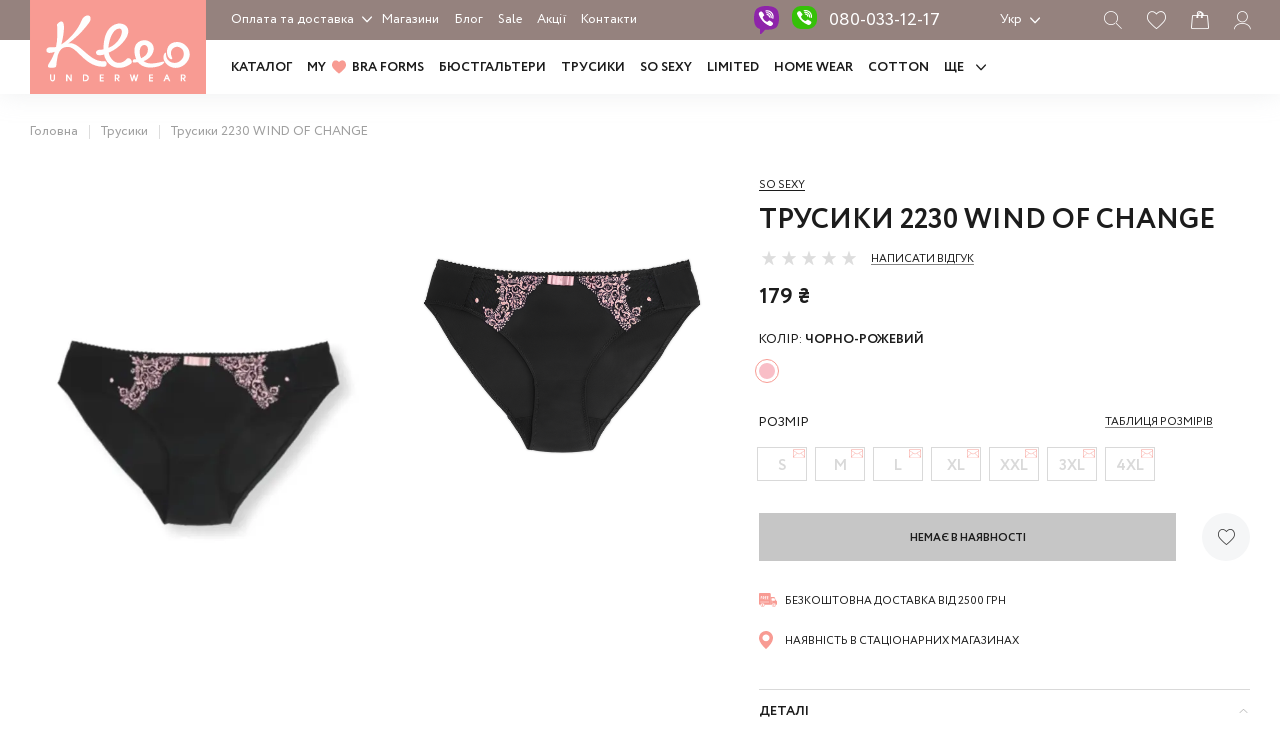

--- FILE ---
content_type: text/html; charset=UTF-8
request_url: https://kleo.ua/ua/trusiki-kleo-2230-wind-of-change-181
body_size: 22768
content:


<!DOCTYPE html>
<html lang="uk-UA">
<head>
    <!-- Google Tag Manager -->
    <script>(function(w,d,s,l,i){w[l]=w[l]||[];w[l].push({'gtm.start':
new Date().getTime(),event:'gtm.js'});var f=d.getElementsByTagName(s)[0],
j=d.createElement(s),dl=l!='dataLayer'?'&l='+l:'';j.async=true;j.src=
'https://www.googletagmanager.com/gtm.js?id='+i+dl;f.parentNode.insertBefore(j,f);
})(window,document,'script','dataLayer','GTM-NZMRWPPM');</script>
    <!-- End Google Tag Manager -->
    <meta charset="UTF-8">
    <meta name="viewport" content="width=device-width, initial-scale=1.0, maximum-scale=1.0, user-scalable=0">
            <script type="text/javascript" src="//www.googleadservices.com/pagead/conversion.js">
    </script>
    <!-- Google tag (gtag.js) -->
    <script async src='https://www.googletagmanager.com/gtag/js?id=AW-11414793931'></script>
    <script>
        window.dataLayer = window.dataLayer || [];

        function gtag() {
            dataLayer.push(arguments);
        }

        gtag('js', new Date());
        gtag('config', 'AW-11414793931');
    </script>
    <link rel="icon" href="/favicon.ico" type="image/x-icon">
    <!--          <link rel="icon" href="/favicon.ico" type="image/x-icon">-->
    <meta name="csrf-param" content="_csrf-frontend">
    <meta name="csrf-token" content="Axeh27rqohxFArwz5ASZ3ROxm4BZhTs084ffR957km96Zuuo66uRWndWimGDKfayUNbrsDC9fV-WyZAJ5iulWw==">
    <title>Трусики  2230 WIND OF CHANGE Колір: Чорно-Рожевий - купити в Києві, Україні: ціна, фото, примірка онлайн від Kleo</title>
    <script type="application/ld+json">{  "@context": "http://schema.org",

 "@type": "Organization",  "url": "https://kleo.ua/ua",

 "logo": "https://kleo.ua/images/logo.svg","contactPoint": [   {
	"@type": "ContactPoint",

    "telephone": "+38080 033 12 17",

    "contactType": "customer service"}]}</script>
        <style>
        .items-img a > img {
            width: 100%;
            height: auto;
            aspect-ratio: 436/657;
        }
    </style>
    <meta name="og:description" content="Чорно-Рожевий Трусики  KLEO Трусики  2230 - 181 WIND OF CHANGE купити в каталозі магазина білизни KLEO. Вибирайте по ✓ Кольору ✓ Формі ✓ Матеріалу ✓ Розміром онлайн або в наших магазинах в Києві, Одесі, Харкові">
<meta name="og:url" content="https://kleo.ua/ua/product/view?id=1304">
<meta name="og:title" content="Трусики  2230 WIND OF CHANGE Колір: Чорно-Рожевий - купити в Києві, Україні: ціна, фото, примірка онлайн від Kleo">
<meta name="og:type" content="website">
<meta name="og:image" content="https://kleo.ua/storage/helper/00000047763_000000181_1_cr_1200_x_630.jpg">
<meta name="description" content="Чорно-Рожевий Трусики  KLEO Трусики  2230 - 181 WIND OF CHANGE купити в каталозі магазина білизни KLEO. Вибирайте по ✓ Кольору ✓ Формі ✓ Матеріалу ✓ Розміром онлайн або в наших магазинах в Києві, Одесі, Харкові">
<meta name="robots" content="index,follow">
<link href="https://kleo.ua/ua/trusiki-kleo-2230-wind-of-change-181" rel="alternate" hreflang="uk-ua">
<link href="https://kleo.ua/trusiki-kleo-2230-wind-of-change-181" rel="alternate" hreflang="ru">
<link href="/assets/css-compress/3c456b906cf1fd380fb6e2c833cd00ab.css?v=1765831419" rel="stylesheet">
<script>(function(w,d,s){w['LS']=w['LS']||{};LS.api_key='af6df8ff84464ef0a94003713d805bfb';var f=d.getElementsByTagName(s)[0],j=d.createElement(s);j.src='https://www.looksize.com/get_ls_js.php?k='+LS.api_key;j.async=true;f.parentNode.insertBefore(j,f);})(window,document,'script');</script>        <!--    --><meta name='facebook-domain-verification' content='rpf6r8pjllns48d4kz45hcq1ymwwfg'/>
</head>
<body data-lang="ua">
<!-- Google Tag Manager (noscript) -->
<noscript><iframe src="https://www.googletagmanager.com/ns.html?id=GTM-NZMRWPPM"
height="0" width="0" style="display:none;visibility:hidden"></iframe></noscript>
<!-- End Google Tag Manager (noscript) -->
<header id="header_" class="section-box-header">
        <div class="section-box-first-menu hidden-xs hidden-sm">
        <div class="con-fl">
            <div class="rw">
                <div class="cl-auto"><div class="logo-width-fix"></div></div>
                <div class="cl first-menu-col">
                    <div class="first-menu-dropdown">
                        <ul>
                                                            <li>
                                    <a href="/ua/oplata-ta-dostvka">Оплата та доставка</a>
                                </li>
                                                            <li>
                                    <a href="/ua/o-nas">Про нас</a>
                                </li>
                                                            <li>
                                    <a href="/ua/vidgyku">Відгуки</a>
                                </li>
                                                            <li>
                                    <a href="/ua/tabluca-rozmiriv">Таблиця розмірів</a>
                                </li>
                                                            <li>
                                    <a href="/ua/pyblichnui-dogovir">Публічний договір</a>
                                </li>
                                                            <li>
                                    <a href="/ua/sertifeekati">Сертифікати</a>
                                </li>
                                                    </ul>
                    </div>
                    <ul class="first-menu">
                        <li><a href="/ua/site/shops">Магазини</a></li>
                            <li><a href="/ua/blog">Блог</a></li>
                        <li><a href="/ua/outlet">Sale</a></li>
                        <li>
                            <a href="/ua/sale">
                                        Акції                            </a>
                        </li>
                        <li><a href="/ua/site/contact">Контакти</a></li>
                    </ul>

                    <div class="first-menu-links-wr">
                        <!--                <div class="gift-header">-->
                        <!--                  <a href="#">-->
                        <!--</a>-->
                        <!--                </div>-->
                        <div class="viber-header">
                            <a class="viber-header__link viber-ico-bg" href="viber://chat?number=%2B380684926158"></a>
                        </div>
                        <div class="header-phone">
                            <a href="tel:0800331217">080-033-12-17</a></div>
                        <div class="header-list">
  <span class="header-list-selected">Укр</span>
  <ul class="menu-lang">
              <li><a href="/trusiki-kleo-2230-wind-of-change-181">Рус</a></li>
        </ul>
</div>
                        
<div class="buttons-header">
    <div class="ico-header-wr">
        <div class="ico-header search-i"></div>
        <a href="#" class="ico-header wish-i  modal-link" data-form="login_modal"></a>
        <a href="#" class="ico-header card-i"></a>
        <a href="/ua/site/login" class="visible-xs hidden ico-header login-i"></a>
        <a href="#" class="hidden-xs ico-header login-i modal-link" data-form="login_modal"></a>
    </div>
</div>                    </div>
                </div>
            </div>
        </div>
    </div>
    <div class="section-box-main-menu-block">
        <div class="con-fl">
            <div class="rw ">
                <div class="cl-4 cl-lg-auto logo">
                    <a href="/ua"><img src="/images/logo.svg" alt="Kleo Logo" width="176" height="94"></a>
                </div>
                <div class="cl-8 d-lg-none">
                    
<div class="buttons-header">
    <div class="ico-header-wr">
        <div class="ico-header search-i"></div>
        <a href="#" class="ico-header wish-i  modal-link" data-form="login_modal"></a>
        <a href="#" class="ico-header card-i"></a>
        <a href="/ua/site/login" class="visible-xs hidden ico-header login-i"></a>
        <a href="#" class="hidden-xs ico-header login-i modal-link" data-form="login_modal"></a>
    </div>
</div>                </div>
                <nav class="cl-12 cl-lg-10 new-main-menu-col d-none d-lg-block">
                    <ul class="new-main-menu">
                        <li>
                            <a href="/ua/collections">
                                Каталог                            </a>
                        </li>
                        <li>
                            <a href="/ua/bra">
                                MY <i></i> BRA FORMS                             </a>
                        </li>
                                                                                                            <li>
                                <a href="https://kleo.ua/ua/catalog/byustgalter">
                                    Бюстгальтери                                </a>
                            </li>
                                                                                                                                        <li>
                                <a href="https://kleo.ua/ua/catalog/trusiki">
                                    Трусики                                </a>
                            </li>
                                                                                                                                        <li>
                                <a href="https://kleo.ua/ua/collection/so-sexy">
                                    SO SEXY                                </a>
                            </li>
                                                                                                                                        <li>
                                <a href="https://kleo.ua/ua/collection/limited">
                                    LIMITED                                </a>
                            </li>
                                                                                                                                        <li>
                                <a href="https://kleo.ua/ua/collection/home-wear">
                                    HOME WEAR                                </a>
                            </li>
                                                                                                                                        <li>
                                <a href="https://kleo.ua/ua/collection/cotton">
                                    COTTON                                </a>
                            </li>
                                                                                                                                </ul>
                                            <div class="main-menu-dropdown">
                        <span class="more">
                            Ще                        </span>
                            <ul>
                                                                    <li>
                                        <a href="https://kleo.ua/ua/collection/kolgotki-panchohi-shkarpetki">
                                            Колготки та панчохи                                         </a>
                                    </li>
                                                                    <li>
                                        <a href="https://kleo.ua/ua/collection/choloviku">
                                            Чоловіки                                        </a>
                                    </li>
                                                                    <li>
                                        <a href="https://kleo.ua/ua/outlet">
                                            SALE                                        </a>
                                    </li>
                                                            </ul>
                        </div>
                                    </nav>
            </div>
        </div>
        <div class="menu_mob d-lg-none">
            <div></div>
            <div></div>
        </div>
    </div>
    <div class="hidden-search-form">
        <div class="con-fl">
            <div class="rw">
                <div class="cl-12">
                    <div class="wrapp-search">
                        <div class="close-mob-search"></div>
                        <form id="w1" action="/ua/search/index" method="GET">                        <div class="form-group">
                            <input title="search" type="text" name="word">
                        </div>
                        <button type="submit"></button>
                        </form>                    </div>
                </div>
            </div>
        </div>
    </div>
    <div class="mobile-menu-hidden" style="display: none;">
        <div class="close-mobile-menu"></div>
        <div class="close-lang-mob">
            
<ul class="menu-lang-mob">
          <li><a href="/trusiki-kleo-2230-wind-of-change-181">Рус</a></li>
          <li><a class="active" href="/ua/trusiki-kleo-2230-wind-of-change-181">Укр</a></li>
    </ul>
        </div>
        <div class="mobile-menu-hidden__scroll">
            <div class="m-hidden-list">
                <ul>
                    <li><a href="/ua/collections">Каталог</a></li>

                    <li><a href="/ua/bra">MY <i></i> BRA FORMS </a></li>
                                            <li><a href="https://kleo.ua/ua/catalog/byustgalter">Бюстгальтери</a></li>
                                            <li><a href="https://kleo.ua/ua/catalog/trusiki">Трусики</a></li>
                                            <li><a href="https://kleo.ua/ua/collection/so-sexy">SO SEXY</a></li>
                                            <li><a href="https://kleo.ua/ua/collection/limited">LIMITED</a></li>
                                            <li><a href="https://kleo.ua/ua/collection/home-wear">HOME WEAR</a></li>
                                            <li><a href="https://kleo.ua/ua/collection/cotton">COTTON</a></li>
                                            <li><a href="https://kleo.ua/ua/collection/kolgotki-panchohi-shkarpetki">Колготки та панчохи </a></li>
                                            <li><a href="https://kleo.ua/ua/collection/choloviku">Чоловіки</a></li>
                                            <li><a href="https://kleo.ua/ua/outlet">SALE</a></li>
                    
                    <li><a href="/ua/sale">Акції</a></li>
                </ul>

            </div>

            <div class="mobi-menu-primary">
                <ul class="mobi-menu-primary-ul">
                                            <li><a href="/ua/oplata-ta-dostvka">Оплата та доставка</a></li>
                                            <li><a href="/ua/o-nas">Про нас</a></li>
                                            <li><a href="/ua/vidgyku">Відгуки</a></li>
                                            <li><a href="/ua/tabluca-rozmiriv">Таблиця розмірів</a></li>
                                            <li><a href="/ua/pyblichnui-dogovir">Публічний договір</a></li>
                                            <li><a href="/ua/sertifeekati">Сертифікати</a></li>
                                        <li><a href="/ua/site/shops">Магазини</a></li>
                    <li><a href="/ua/blog">Блог</a></li>
                    <li><a href="/ua/site/contact">Контакти</a></li>

                </ul>
                <!--          <div class="mob-certificate">-->
                <!--            <span>--><!--</span>-->
                <!--          </div>-->
                <div class="mob-phone">080-033-12-17</div>
                <div class="mob-phone-txt">безкоштовно<br/>з усіх телефонів</div>
            </div>

            <div class="seti-mob-menu">
                <div class="seti-mob-links">
                    <div>
                        <a href="https://www.instagram.com/kleo.ua"><img src="/images/ico-inst.svg" width="28" height="28" alt=""></a>
                    </div>
                    <div><a href="https://www.facebook.com/kleo.underwear"><img src="/images/fb-ico.svg" width="14" height="28"
                                                                   alt=""></a>
                    </div>
                </div>
                <div class="seti-mob-menu-txt">
                     Kleo — Стильно. Красиво.<br/>Комфортно. Для мене.                </div>
            </div>
        </div>

    </div>
</header>
<!-- #content должен быть в main.php -->
<div id="content_" class="section-box-content">
    <div  style="display: none" class="metatags" title="Трусики  2230 WIND OF CHANGE Колір: Чорно-Рожевий - купити в Києві, Україні: ціна, фото, примірка онлайн від Kleo" ogtitle="Трусики  2230 WIND OF CHANGE Колір: Чорно-Рожевий - купити в Києві, Україні: ціна, фото, примірка онлайн від Kleo" desc="Чорно-Рожевий Трусики  KLEO Трусики  2230 - 181 WIND OF CHANGE купити в каталозі магазина білизни KLEO. Вибирайте по ✓ Кольору ✓ Формі ✓ Матеріалу ✓ Розміром онлайн або в наших магазинах в Києві, Одесі, Харкові" ogdesc="Чорно-Рожевий Трусики  KLEO Трусики  2230 - 181 WIND OF CHANGE купити в каталозі магазина білизни KLEO. Вибирайте по ✓ Кольору ✓ Формі ✓ Матеріалу ✓ Розміром онлайн або в наших магазинах в Києві, Одесі, Харкові"></div>
            <section class="section-breadcrumb">
            <div class="con-fl">
                <div class="rw">
                    <div class="cl-12 breadcrumb-wrapp">

                        <ul class="breadcrumb" itemscope itemtype=" http://schema.org/BreadcrumbList"><li itemprop="itemListElement" itemscope itemtype="http://schema.org/ListItem"><a href="/" itemprop="item"><span itemprop="name">Головна</span></a><meta itemprop="position" content="1" /></li>
<li itemprop="itemListElement" itemscope itemtype="http://schema.org/ListItem"><a href="/ua/catalog/trusiki" itemprop="item"><span itemprop='name'>Трусики</span></a><meta itemprop="position" content="2" /></li>
<li class="active" itemprop="itemListElement" itemscope itemtype="http://schema.org/ListItem"><span itemprop="name">Трусики  2230 WIND OF CHANGE</span><link itemprop="item" content="https://kleo.ua/ua/trusiki-kleo-2230-wind-of-change-181" /><meta itemprop="position" content="3" /></li></ul>                    </div>
                </div>
            </div>
        </section>
    
    <!-- start content -->

    
<section class="section-card ec_product card-page-product-wrapp"
         data-id="1304"
         data-title="Трусики  2230 WIND OF CHANGE"
         data-brand="KLEO"
         data-category="Трусики"
         data-price="179"
         data-variant="387739"
         data-variant-id="7294"
         data-productKey="7294"
         data-variants='{"options":{"1":{"group_id":1,"group_name":"Розмір","options":[{"option_id":141,"name":"S","sort":3,"variants":{"7290":{"id":7290,"price":"179","price_old":null,"stock":0,"sku":"387734","sort":3}}},{"option_id":139,"name":"M","sort":4,"variants":{"7289":{"id":7289,"price":"179","price_old":null,"stock":0,"sku":"387735","sort":4}}},{"option_id":127,"name":"L","sort":5,"variants":{"7288":{"id":7288,"price":"179","price_old":null,"stock":0,"sku":"387736","sort":5}}},{"option_id":143,"name":"XL","sort":6,"variants":{"7291":{"id":7291,"price":"179","price_old":null,"stock":0,"sku":"387737","sort":6}}},{"option_id":249,"name":"XXL","sort":76,"variants":{"7292":{"id":7292,"price":"179","price_old":null,"stock":0,"sku":"387738","sort":76}}},{"option_id":277,"name":"3XL","sort":78,"variants":{"7294":{"id":7294,"price":"179","price_old":null,"stock":0,"sku":"387739","sort":78}}},{"option_id":251,"name":"4XL","sort":79,"variants":{"7293":{"id":7293,"price":"179","price_old":null,"stock":0,"sku":"387740","sort":79}}}]}},"currentVariant":null}'
         data-percent="0"
         data-available=0>
    <div itemscope itemtype="http://schema.org/Product" class="con-fl">
        <div class="rw d-md-none">
            <div class="cl-12">
                <div class="style">
                                        <div class="card-collection-name">
                        <a href="/ua/collection/so-sexy_trusiki">
                            So sexy                        </a>
                    </div>
                                            <div class="title-card">Трусики  2230 WIND OF CHANGE</div>
                                        </div>
                <!--
                <div class="card-code">
                                    </div>
                -->
                <div class="style raiting-card">
                    <div class="rateit" data-rateit-value="0" data-rateit-step="0.5" data-rateit-readonly="true" data-rateit-starwidth="20"></div>
                    <b class="raiting-b"> Написати відгук  </b>                </div>
                <div class="price-marker" style="display: none;"></div>
                <div itemscope itemprop="offers" itemtype="http://schema.org/Offer" class="style card-price ">
                                            <div>179 ₴</div>
                                        <meta itemprop="priceCurrency" content="UAH">
                    <meta itemprop="price" content="179">
                    <link itemprop="availability" href="http://schema.org/OutOfStock">
                </div>
            </div>
        </div>
        <div class="rw">
            <div class="cl-12 cl-md-6 cl-lg-7 cl-xxh-8 cl-xxxh-9 my-gallery">
                                                <!--<div class="status_items-wr">-->
                                <!--<div><p class="status_hit">Хит</p></div>-->
                
                                <!--<div><p class="status_new">Новинка</p></div>-->
                                <!--</div>-->
                                <div class="rw grid-card-img-row d-none d-md-flex justify-content-end">
                                        <div class="cl-12 cl-md-6 cl-xxxh-4 grid-card-img">
                        <figure>
                            <div class="photo-sticker "></div>
                            <a class="active" href="#">
                                <!--360x543-->
                                                                <img
                                        class="cloudzoom"
                                        alt="Kleo Жiночi Трусики  2230 WIND OF CHANGE — фото, характеристики, таблиця розмiрiв"
                                        title="Kleo Жiночi Трусики  2230 WIND OF CHANGE — фото, характеристики, таблиця розмiрiв"
                                        itemprop="image"
                                        srcset="
                                                /storage/helper/00000047763_000000181_1_w_521_q80.webp 521w,
                                                /storage/helper/00000047763_000000181_1__q80.webp 578 w"
                                        sizes="(max-width: 1920px) 520px, 578px"


                                        src="/storage/helper/00000047763_000000181_1_w_521_q80.webp"
                                        data-cloudzoom="zoomImage: '/storage/helper/00000047763_000000181_1.jpg'"
                                        data-originalwidth="578"
                                        data-originalheight="871"
                                        style="user-select: none;"/>
                            </a>
                        </figure>
                    </div>

                                                <div class="cl-12 cl-md-6 cl-xxxh-4 grid-card-img">
                                <figure>
                                    <a  href="#">
                                        <img
                                                                                                srcset="
                                                /storage/helper/00000047763_000000181_2_w_521_q80.webp 521w,
                                                /storage/product/00000047763_000000181_2.jpg 1280w
                                              "
                                                sizes="(max-width: 1920px) 520px, 578px"

                                                class="cloudzoom"
                                                data-cloudzoom="zoomImage: '/storage/product/00000047763_000000181_2.jpg'"
                                                data-originalwidth="1280"
                                                data-originalheight="1280"
                                                alt="Kleo Жiночi Трусики  2230 WIND OF CHANGE — фото, характеристики, таблиця розмiрiв"
                                                title="Kleo Жiночi Трусики  2230 WIND OF CHANGE — фото, характеристики, таблиця розмiрiв"
                                                src="/storage/helper/00000047763_000000181_2_w_521_q80.webp"
                                                style="user-select: none;"/>
                                    </a>
                                </figure>
                            </div>

                        
                </div>
                

            </div>
                    <div class="d-none d-xxl-block cl-md-auto d-xxh-none"><div class="card-grid-sep"></div></div>
            <div class="cl">
                <div class="style hidden-xs">
                                        <div class="card-collection-name">
                        <a href="/ua/collection/so-sexy_trusiki">
                            So sexy                        </a>
                    </div>
                                            <h1 itemprop="name" class="title-card">Трусики  2230 WIND OF CHANGE</h1>
                                        </div>
                <div class="style card-code hidden-xs">
                                    </div>


                <div class="style raiting-card d-none d-md-block">
                    <div class="rateit" data-rateit-value="0" data-rateit-step="0.5" data-rateit-readonly="true" data-rateit-starwidth="20"></div>
                    <b class="raiting-b"> Написати відгук  </b>                </div>


                
                
                <div class="style d-none d-md-block">
                    <div class="price-marker" style="display: none;"></div>
                    <div itemscope itemprop="offers" itemtype="http://schema.org/Offer" class="style card-price ">
                                                    <div>179 ₴</div>
                                                <meta itemprop="priceCurrency" content="UAH">
                        <meta itemprop="price" content="179">
                        <link itemprop="availability" href="http://schema.org/OutOfStock">
                    </div>
                </div>

                <!--                    <div class="style card-credit icon-credit">-->
<!--                        <div class="icon-credit__items">-->
<!--                            <div class="icon-credit__items_ico">-->
<!--                                <svg class="modal-link" data-form="credit_terms" xmlns="http://www.w3.org/2000/svg" width="20" height="20" viewBox="0 0 24 24"><path d="M1.6,17s-.05,0-.08,0A10.79,10.79,0,0,1,4.84,2.51s0,0,.07,0C6.94,5.58,9,8.62,11,11.68,7.89,13.47,4.74,15.24,1.6,17Z" fill="#55ad00"></path><path d="M24,11.66c-.2-8.14-9.82-13-16.75-8.39-.09.06-.09.06,0,.16,1.92,2.93,3.94,5.82,5.89,8.74,0,.06,0,.06,0,.1-3,1.72-6,3.38-9,5.08-.08,0-.08,0-.05.12C9.78,26.64,24.3,22.43,24,11.66Z" fill="#f3ce1b"></path></svg>-->
<!--                            </div>-->
<!--                            <div class="icon-credit__items_ico">-->
<!--                                <svg class="modal-link" data-form="credit_terms" xmlns="http://www.w3.org/2000/svg" width="20" height="20" viewBox="0 0 24 24"><path d="M4.76,21.26c-2.39-.4-3.3-3.38-2.08-5.32.73-1.47,2.23-2.17,3.47-3.12s2-2.09,3.25-2.92c1.95-1.45,4.8-.23,5.59,1.95a28.19,28.19,0,0,0,3,5.4c1.51,2.82-.4,6.33-3.75,5.67-1.65-.38-3.06-1.54-4.77-1.71S6.32,21.59,4.76,21.26ZM17.5,2.33c3.71,1.44,1.11,8-2.52,7.37C11.08,8.38,13.79,1.48,17.5,2.33ZM1.13,7.7C2.52,3.51,7,6.66,6.27,10a2.39,2.39,0,0,1-4.46,1.14A4.17,4.17,0,0,1,1.13,7.7ZM6.49,3.92C7.62-1.2,12.76,1.1,12,5.57,10.91,10.76,5.7,8.43,6.49,3.92Zm16.42,7.91A4.13,4.13,0,0,1,19.74,15a2.34,2.34,0,0,1-2.64-3c.38-1.86,2.27-3.61,4.25-3.18A2.4,2.4,0,0,1,22.91,11.83Z"></path></svg>-->
<!--                            </div>-->
<!--                        </div>-->
<!--                    </div>-->
                
                                    <div class="style card-color-wr">
                        <div class="card-color-title">Колір:
                            <i>Чорно-рожевий</i></div>
                        <div class="card-color-list">
                            <ul>

                                <li>
                                    <span class="active" style="background: #F9BEC7;" data-name="Чорно-рожевий"></span>
                                </li>

                                
                            </ul>
                        </div>
                    </div>
                
                                    <div class="card-size-wr">
                        <div class="card-size-col">
                            <div class="card-size-title">Розмір</div>
                        </div>
                                                    <div class="card-size-col table-sizes-col">
                                <div class="btn-table-sizes">
                        <span class="modal-link" data-form="modal-table-sizes">
                            Таблиця розмірів</span>
                                </div>
                            </div>
                                                        <div class="card-visible-sizes" data-lasttext="Останній екземпляр" data-selectsizetext="Оберіть розмір" data-lasttext2="Залишилося: {count} од.">
                                    <div class="disabled" 
                  class="">
                <span class="disabled" data-text="Повідомити про наявність" data-id="141"
                  data-sku="387734"
                  data-in-basket=0
                  data-variant="7290"
                class="">S</span>
            </div><div class="disabled" 
                  class="">
                <span class="disabled" data-text="Повідомити про наявність" data-id="139"
                  data-sku="387735"
                  data-in-basket=0
                  data-variant="7289"
                class="">M</span>
            </div><div class="disabled" 
                  class="">
                <span class="disabled" data-text="Повідомити про наявність" data-id="127"
                  data-sku="387736"
                  data-in-basket=0
                  data-variant="7288"
                class="">L</span>
            </div><div class="disabled" 
                  class="">
                <span class="disabled" data-text="Повідомити про наявність" data-id="143"
                  data-sku="387737"
                  data-in-basket=0
                  data-variant="7291"
                class="">XL</span>
            </div><div class="disabled" 
                  class="">
                <span class="disabled" data-text="Повідомити про наявність" data-id="249"
                  data-sku="387738"
                  data-in-basket=0
                  data-variant="7292"
                class="">XXL</span>
            </div><div class="disabled" 
                  class="">
                <span class="disabled" data-text="Повідомити про наявність" data-id="277"
                  data-sku="387739"
                  data-in-basket=0
                  data-variant="7294"
                class="">3XL</span>
            </div><div class="disabled" 
                  class="">
                <span class="disabled" data-text="Повідомити про наявність" data-id="251"
                  data-sku="387740"
                  data-in-basket=0
                  data-variant="7293"
                class="">4XL</span>
            </div>                                </div>

                    </div>
                
                <div class="style">
                    <div
                            class="card-size-online"
                            data-brand="KLEO"
                            data-category="Трусики"
                    ></div>
                </div>

                <div class="style btns-card-wr flex">
                    <div class="card-basket-button-wrapp">
                                                    <a class="btn_ btn-bye-card cursor-pointer disabled disabled-bye-card" data-id="">Немає в наявності</a>
                            <!--если есть новая цена то добавить класс "new-cost"-->
    <div class="list-rating-wr ">
        <div class="wish-list-card">
            <!--когда не залогиненный-->
                            <a class="modal-link list_wish_card" data-form="login_modal">
                    <!--                                    <i>--><?//= \Yii::t('app', 'want!') ?><!--</i>-->
                </a>
                        <!--когда в избранном-->
            <!--<a class="list_wish_card in_active" data-url="" data-remove="" data-id=""><i></i></a>-->
        </div>
        <!--            <a class="card-bonus-link" href="#">Бонусная программа</a>-->
    </div>
                    </div>
                                    </div>

                <div class="card-free-shipping">
                    <div class="card-free-shipping__text">
                        <b>
                            <svg width="18" height="14" viewBox="0 0 18 14" fill="none" xmlns="http://www.w3.org/2000/svg">
                                <path d="M10.7897 0H0.845511C0.38048 0 0 0.384668 0 0.854817V10.9084C0 11.3786 0.38048 11.7632 0.845511 11.7632H1.64875C1.75678 10.7517 2.60699 9.96337 3.6357 9.96337C4.6644 9.96337 5.51461 10.7517 5.62265 11.7632H11.6352V0.854817C11.6352 0.379919 11.2547 0 10.7897 0Z" fill="#F89B93" />
                                <path d="M3.63575 9.96338C2.53189 9.96338 1.6394 10.8657 1.6394 11.9817C1.6394 13.0977 2.53189 14 3.63575 14C4.73961 14 5.6321 13.0977 5.6321 11.9817C5.63679 10.8704 4.73961 9.96338 3.63575 9.96338ZM3.63575 13.5536C2.78084 13.5536 2.08565 12.8508 2.08565 11.9864C2.08565 11.1221 2.78084 10.4193 3.63575 10.4193C4.49066 10.4193 5.18585 11.1221 5.18585 11.9864C5.18585 12.8508 4.49066 13.5536 3.63575 13.5536Z" fill="#F89B93" />
                                <path d="M3.6356 12.7462C4.05068 12.7462 4.38716 12.406 4.38716 11.9864C4.38716 11.5668 4.05068 11.2266 3.6356 11.2266C3.22052 11.2266 2.88403 11.5668 2.88403 11.9864C2.88403 12.406 3.22052 12.7462 3.6356 12.7462Z" fill="#F89B93" />
                                <path d="M14.8247 9.96338C13.7209 9.96338 12.8284 10.8657 12.8284 11.9817C12.8284 13.0977 13.7209 14 14.8247 14C15.9286 14 16.8211 13.0977 16.8211 11.9817C16.8211 10.8704 15.9286 9.96338 14.8247 9.96338ZM14.8247 13.5536C13.9698 13.5536 13.2746 12.8508 13.2746 11.9864C13.2746 11.1221 13.9698 10.4193 14.8247 10.4193C15.6796 10.4193 16.3748 11.1221 16.3748 11.9864C16.3748 12.8508 15.6796 13.5536 14.8247 13.5536Z" fill="#F89B93" />
                                <path d="M14.8248 12.7462C15.2399 12.7462 15.5764 12.406 15.5764 11.9864C15.5764 11.5668 15.2399 11.2266 14.8248 11.2266C14.4097 11.2266 14.0732 11.5668 14.0732 11.9864C14.0732 12.406 14.4097 12.7462 14.8248 12.7462Z" fill="#F89B93" />
                                <path d="M9.79392 9.24163H1.48912C1.34351 9.24163 1.22607 9.1229 1.22607 8.98043C1.22607 8.83796 1.34351 8.71924 1.48912 8.71924H9.79392C9.93954 8.71924 10.057 8.83796 10.057 8.98043C10.057 9.11815 9.93954 9.24163 9.79392 9.24163Z" fill="white" />
                                <path d="M17.704 8.0637L16.6659 7.14715L15.7453 4.52096C15.6278 4.18853 15.3178 3.96533 14.9655 3.96533H11.5741V11.2265C11.5741 11.5305 11.3345 11.7727 11.6352 11.7727H12.8377C12.941 10.7564 13.7912 9.9633 14.8246 9.9633C15.858 9.9633 16.7082 10.7564 16.8116 11.7727H17.4739C17.7651 11.7727 18 11.5352 18 11.2408V8.71431C17.9953 8.46737 17.8919 8.22992 17.704 8.0637Z" fill="#F89B93" />
                                <path d="M13.5797 9.24163H12.7013C12.5557 9.24163 12.4336 9.1229 12.4336 8.98043C12.4336 8.83796 12.551 8.71924 12.7013 8.71924H13.5797C13.7253 8.71924 13.8475 8.83796 13.8475 8.98043C13.8475 9.11815 13.73 9.24163 13.5797 9.24163Z" fill="white" />
                                <path d="M15.5293 7.65525H13.0022C12.6921 7.65525 12.4385 7.39881 12.4385 7.08538V5.85064C12.4385 5.53721 12.6921 5.28076 13.0022 5.28076H15.4541L16.093 7.08538C16.093 7.39881 15.8393 7.65525 15.5293 7.65525Z" fill="white" />
                                <path d="M6.75451 6.33512C6.61359 6.33512 6.47268 6.33512 6.33176 6.33512C6.10629 6.33037 6.01704 6.24489 6.01234 6.00744C6.00764 5.67026 6.01234 5.33309 6.01234 4.99591C6.01234 4.58749 6.01234 4.17908 6.01234 3.77067C6.01234 3.40975 6.07341 3.34326 6.4257 3.34326C6.67936 3.34326 6.92831 3.34326 7.18197 3.34326C7.36986 3.34326 7.48729 3.44774 7.49199 3.6092C7.49199 3.77067 7.37925 3.87515 7.18666 3.87515C7.00347 3.8799 6.82497 3.8799 6.64178 3.87515C6.56662 3.87515 6.53844 3.89889 6.53844 3.97488C6.54313 4.14109 6.54313 4.3073 6.53844 4.47352C6.53374 4.56375 6.58071 4.578 6.65587 4.578C6.82497 4.57325 6.99407 4.57325 7.16318 4.578C7.32288 4.58275 7.42622 4.68247 7.43562 4.8202C7.44501 4.96741 7.34167 5.09089 7.18197 5.10513C7.00817 5.11463 6.82967 5.11463 6.65587 5.10988C6.56192 5.10513 6.53374 5.13838 6.53844 5.23336C6.54783 5.41382 6.48207 5.64652 6.57132 5.76524C6.65587 5.87922 6.90013 5.78899 7.06923 5.80323C7.13499 5.80798 7.20076 5.79849 7.26182 5.80798C7.40744 5.83648 7.49199 5.92671 7.48729 6.07868C7.48259 6.23064 7.39804 6.32087 7.24303 6.33037C7.07863 6.33987 6.91422 6.33512 6.75451 6.33512Z" fill="white" />
                                <path d="M8.07446 4.83897C8.07446 4.45905 8.07446 4.07913 8.07446 3.70396C8.07446 3.44277 8.16371 3.35254 8.42206 3.35254C8.6992 3.35254 8.97164 3.35254 9.24878 3.35254C9.44137 3.35254 9.55411 3.45702 9.54941 3.62323C9.54941 3.78945 9.43668 3.88443 9.24409 3.88443C9.07029 3.88917 8.89179 3.88917 8.71799 3.88443C8.62405 3.87968 8.59586 3.91292 8.60056 4.0079C8.60526 4.15987 8.60526 4.31658 8.60056 4.46855C8.59586 4.56353 8.63344 4.59202 8.72269 4.58727C8.89179 4.58253 9.06089 4.58253 9.23 4.58727C9.38501 4.59202 9.49304 4.69175 9.50244 4.83422C9.51183 4.97669 9.4038 5.10491 9.24409 5.11441C9.07029 5.12391 8.89179 5.12391 8.71799 5.11916C8.62405 5.11441 8.59586 5.14765 8.60056 5.24263C8.60995 5.4231 8.54419 5.6558 8.63344 5.77452C8.71799 5.8885 8.96225 5.79827 9.13605 5.81251C9.20181 5.81726 9.26757 5.80776 9.32864 5.81726C9.46956 5.84576 9.55881 5.93124 9.55411 6.08795C9.54941 6.23992 9.46486 6.3349 9.31455 6.33965C8.98574 6.34915 8.65693 6.34915 8.33281 6.33965C8.16841 6.3349 8.08386 6.22567 8.08386 6.03571C8.07446 5.63205 8.07446 5.23314 8.07446 4.83897Z" fill="white" />
                                <path d="M1.73791 4.83933C1.73791 4.45466 1.73791 4.06999 1.73791 3.68532C1.73791 3.44312 1.82716 3.35289 2.06202 3.34814C2.34386 3.34814 2.6257 3.34814 2.90284 3.34814C3.09073 3.34814 3.21286 3.45262 3.21286 3.61409C3.21286 3.7708 3.09543 3.88003 2.90753 3.88003C2.72434 3.88478 2.54584 3.88478 2.36265 3.88003C2.28749 3.88003 2.24991 3.89903 2.26401 3.97976C2.26401 3.98451 2.26401 3.98926 2.26401 3.99876C2.2687 4.18871 2.20294 4.42616 2.29689 4.54964C2.38144 4.66361 2.63509 4.57813 2.81359 4.58288C3.04845 4.58763 3.16119 4.68261 3.15179 4.86307C3.1424 5.01029 3.03906 5.11002 2.86526 5.11477C2.70085 5.11952 2.53645 5.11952 2.37204 5.11477C2.2781 5.11002 2.25461 5.13851 2.25461 5.23349C2.25931 5.49468 2.25931 5.75588 2.25461 6.01232C2.25461 6.22128 2.15597 6.33525 1.98687 6.33525C1.81776 6.33525 1.72852 6.22128 1.72852 6.00758C1.73791 5.61816 1.73791 5.22874 1.73791 4.83933Z" fill="white" />
                                <path d="M4.82392 5.10491C4.8615 5.08592 4.88968 5.07642 4.91787 5.06692C5.35471 4.90071 5.58488 4.50179 5.50033 4.06014C5.42517 3.64698 5.05878 3.35729 4.61254 3.35254C4.40586 3.35254 4.20388 3.35254 3.9972 3.35254C3.74824 3.35254 3.6543 3.44277 3.6543 3.69447C3.6543 4.4638 3.6543 5.23314 3.6543 6.00247C3.6543 6.23042 3.74824 6.3444 3.92204 6.33965C4.09114 6.3349 4.1757 6.23042 4.18039 6.00722C4.18039 5.73653 4.18039 5.46584 4.18039 5.19514C4.25555 5.20464 4.26964 5.26638 4.30252 5.30437C4.53739 5.60831 4.76755 5.91224 4.99772 6.21618C5.07757 6.32065 5.18091 6.36339 5.30304 6.33015C5.40638 6.30166 5.46745 6.22092 5.48154 6.1117C5.49563 6.00722 5.44396 5.93124 5.3829 5.85525C5.2044 5.60356 5.01651 5.35661 4.82392 5.10491ZM4.25085 4.57778C4.18039 4.58253 4.18039 4.53029 4.18039 4.47805C4.18039 4.38782 4.18039 4.30234 4.18039 4.2121C4.18039 3.86543 4.18039 3.86543 4.60785 3.87493C4.83801 3.87968 4.98363 4.0174 4.98363 4.22635C4.97893 4.39257 4.89908 4.50654 4.73937 4.54928C4.57966 4.60627 4.41526 4.57303 4.25085 4.57778Z" fill="white" />
                            </svg>
                        </b>
                        <i>Безкоштовна доставка від 2500 грн</i>
                    </div>

                </div>

                <div class="check-availability">
                    <div class="check-availability__title">
                    <span class="check-availability__title_click">
                        <b>
                            <svg width="14" height="18" viewBox="0 0 14 18" fill="none" xmlns="http://www.w3.org/2000/svg">
                              <path d="M7 0C3.15 0 0 3.15 0 6.975C0 12.2625 7 18 7 18C7 18 14 12.2625 14 6.975C14 3.15 10.85 0 7 0ZM7 10.2375C5.01667 10.2375 3.5 8.775 3.5 6.8625C3.5 4.95 5.01667 3.4875 7 3.4875C8.98333 3.4875 10.5 4.95 10.5 6.8625C10.5 8.775 8.98333 10.2375 7 10.2375Z" fill="#F89B93" />
                            </svg>
                        </b>
                        <i>Наявність в стаціонарних магазинах</i>
                    </span>
                    </div>
                </div>


                <div class="rw">
                    <div class="cl-12 desk-blocks-wrapp">
                        <div class="rw">
                            <div class="cl-12 card-tabs-bg-col">
                                <div class="style card-tabs-bg">
<!--                                    <div class="style desks-tabs-list hidden visible-xs">-->
<!--                                        <i></i>-->
<!--                                        <ul>-->
<!--                                            <li>--><!--</li>-->
<!--                                            <li>--><!--</li>-->
<!--                                            <li>--><!-- (--><!--)</li>-->
<!--                                        </ul>-->
<!--                                    </div>-->
                                    <div class="style desk-tabs-wr" style="height: calc(100% - 18px);">
                                        <div class="desk-tabs">
                                            <div class="desk-tab show-mob-tabs">
                                                <div class="style btn-tab-mob">
                                                    <span id='show-details-always'>Деталі</span>
                                                </div>
                                                <div class="desk-text">
                                                    <div class="card-top-desk">
                                                        <table cellspacing="0" cellpadding="0" border="0">
                                                            <tr>
                                                                <td>Артикул</td>
                                                                <td>47763</td>
                                                            </tr>
                                                        </table>
                                                                                                                    <table cellpadding="0" cellspacing="0" border="0">
                                                                <tr>
                                                                    <td>Колекція</td>
                                                                    <td>So sexy</td>
                                                                </tr>
                                                            </table>
                                                        
                                                                                                                    <table cellpadding="0" cellspacing="0" border="0">
                                                                <tr data-option="constructive">
                                                                    <td>Конструктив</td>
                                                                    <td>Сліп</td>
                                                                </tr>
                                                            </table>
                                                                                                                    <table cellpadding="0" cellspacing="0" border="0">
                                                                <tr data-option="brand">
                                                                    <td>Бренд</td>
                                                                    <td>KLEO</td>
                                                                </tr>
                                                            </table>
                                                                                                                                                                    </div>

                                                </div>
                                            </div>
                                            <div class="desk-tab">
                                                <div class="style btn-tab-mob">
                                                    <span>Опис</span>
                                                </div>
                                                <div itemprop="description" class="desk-text">
                                                                                                            <p>
                              <span style="color: #858585; text-transform: uppercase;">
                                  Склад:</span>
                                                            85% полiамiд, 12% еластан, 3% бавовна                                                        </p>
                                                                                                                                                        </div>
                                            </div>
                                            <div class="desk-tab">
                                                <div class="style btn-tab-mob"><span>
                              відгуки (0)</span></div>
                                                <div class="card-comments">
                                                                                                        <div class="comments-btn">
                          <span class="modal-link btn_" data-form="login_modal">Написати відгук</span>
                                                    </div>
                                                </div>
                                            </div>
                                        </div>
                                    </div>
                                </div>
                            </div>
                        </div>
                    </div>
                </div>
            </div>

            <!--если видео нет то не выводить-->
                            <div class="cl-12 card-tabs-img-col">
                    <div class="rw justify-content-center">
                        <div class="cl-md-auto">
                            <div class="card-tabs-img " >
                                <div class="d-md-none style btn-tab-mob card-video-mob" data-id='<iframe width="555" height="100%" src="https://www.youtube.com/embed/8t59eePtBv4" frameborder="0" allow="accelerometer; autoplay; encrypted-media; gyroscope; picture-in-picture" allowfullscreen></iframe>'>
                                    <span>Відео</span></div>
                                <!--555x520-->
                                                                    <div class="new-iframe-card">
                                        <iframe width="555" height="100%" src="https://www.youtube.com/embed/8t59eePtBv4" frameborder="0" allow="accelerometer; autoplay; encrypted-media; gyroscope; picture-in-picture" allowfullscreen></iframe>                                    </div>
                                                            </div>
                        </div>
                    </div>

                </div>
            

        </div>
    </div>
</section>
<section class="card-slider-items slider-items">
    <div class="con-fl">
        <div class="rw">
            <div class="cl-12">
                <div class="rw">
                    <div class="cl-12">
                        <div class="style tabs-link-slider-home">
                            <ul>
                                                            </ul>
                        </div>
                    </div>
                </div>
                <div class="rw">
                                    </div>
            </div>
        </div>
    </div>
</section>
<section class="card-slider-items slider-items">
    <div class="con-fl">
        <div class="rw">
            <div class="cl-12">
                <div class="rw">
                    <div class="cl-12">
                        <div class="style tabs-link-slider-home">
                            <ul>
                                                                    <li class="active"><span>Вам може сподобатися</span></li>
                                                            </ul>
                        </div>
                    </div>
                </div>
                <div class="rw">
                                            <div class="cl-12">
                            <div class="rw">
                                                                    <div class="items-col cl-6 cl-sm-6 cl-md-4 cl-lg-4 cl-xl-3 cl-xxl-3 cl-xxh-20 cl-xxxh-2">
                                        
<div class="items-wr ec_products"
      data-id="5877"
  data-title="Трусики  144.01 TOUCH ME (в упаковці 2 од.)"
  data-brand="KLEO"
  data-category="Трусики"
  data-price="699"
  data-variant="476388">

<!--  <div class="status_items-wr">-->
      <!--
        <div><p class="status_hit">Хит</p></div>
      -->
      <!--
        <div><p class="status_new">Новинка</p></div>
      --><!--  </div>-->


  <div class="items-img">
              <a href="/ua/14401-touch-me-v-upakovcee-2-od" class="add-photo" data-link="/storage/helper/00000055438_000005121_2_cr_393_x_592.jpg">
        <div class="photo-sticker top left"><img src="/storage/%D0%94%D0%BB%D1%8F%20%D0%9A%D0%BE%D0%BB%D0%BB%D0%B5%D0%BA%D1%86%D0%B8%D0%B9/TouchME_icon-01%20%281%29.png" alt=""></div>
        <!--262x395-->
      <img loading="lazy" width="436" height="657" src="/storage/helper/00000055438_000005121_1_cr_436_x_657_q100.webp" alt="Трусики  KLEO 144.01 -  TOUCH ME (в упаковці 2 -  од.)" title="Трусики  KLEO 144.01 -  TOUCH ME (в упаковці 2 -  од.)">
                  <div class="hidden-sizes">
            <div class="sizes-title">Розміри в наявності:</div>
            <div class="sizes-size">
                <span>XS</span><span>, S</span><span>, L</span><span>, XL</span>            </div>
          </div>
                          <div class="list_wish_card-wr">
            <!--когда не залогиненный-->
                              <span class="modal-link list_wish_card" data-form="login_modal"></span>
                          <!--для залоиненных-->
            <!--<span class="list_wish_card" data-url="" data-remove="" data-id=""></span>-->
            <!--когда в избранном-->
            <!--<span class="list_wish_card in_active" data-url="" data-remove="" data-id=""></span>-->
          </div>
            </a>
  </div>
  <div class="items-titles">
    <a class="items-new-link" href="/ua/14401-touch-me-v-upakovcee-2-od">
      <div class="items-cat">
        <span>Трусики </span>
      </div>
      <div class="items-title">KLEO 144.01 -  TOUCH ME (в упаковці 2 -  од.)</div>
    </a>
              <div class="items-price ">
                                    699 ₴
        </div>
        </div>
</div>


                                    </div>
                                                                    <div class="items-col cl-6 cl-sm-6 cl-md-4 cl-lg-4 cl-xl-3 cl-xxl-3 cl-xxh-20 cl-xxxh-2">
                                        
<div class="items-wr ec_products"
      data-id="1225"
  data-title="Трусики  138ML CAMOMILE"
  data-brand="KLEO"
  data-category="Трусики"
  data-price="659"
  data-variant="377033">

<!--  <div class="status_items-wr">-->
      <!--
        <div><p class="status_hit">Хит</p></div>
      -->
      <!--
        <div><p class="status_new">Новинка</p></div>
      --><!--  </div>-->


  <div class="items-img">
              <a href="/ua/trusiki-kleo-138ml-camomile-132" class="add-photo" data-link="/storage/helper/00000045786_000000132_9_cr_393_x_592.jpg">
        <div class="photo-sticker "></div>
        <!--262x395-->
      <img loading="lazy" width="436" height="657" src="/storage/helper/00000045786_000000132_8_cr_436_x_657_q100.webp" alt="Трусики  KLEO 138ML CAMOMILE" title="Трусики  KLEO 138ML CAMOMILE">
                  <div class="hidden-sizes">
            <div class="sizes-title">Розміри в наявності:</div>
            <div class="sizes-size">
                <span>XS</span><span>, S</span><span>, M</span><span>, L</span><span>, XL</span>            </div>
          </div>
                          <div class="list_wish_card-wr">
            <!--когда не залогиненный-->
                              <span class="modal-link list_wish_card" data-form="login_modal"></span>
                          <!--для залоиненных-->
            <!--<span class="list_wish_card" data-url="" data-remove="" data-id=""></span>-->
            <!--когда в избранном-->
            <!--<span class="list_wish_card in_active" data-url="" data-remove="" data-id=""></span>-->
          </div>
            </a>
  </div>
  <div class="items-titles">
    <a class="items-new-link" href="/ua/trusiki-kleo-138ml-camomile-132">
      <div class="items-cat">
        <span>Трусики </span>
      </div>
      <div class="items-title">KLEO 138ML CAMOMILE</div>
    </a>
              <div class="items-price ">
                                    659 ₴
        </div>
        </div>
</div>


                                    </div>
                                                                    <div class="items-col cl-6 cl-sm-6 cl-md-4 cl-lg-4 cl-xl-3 cl-xxl-3 cl-xxh-20 cl-xxxh-2">
                                        
<div class="items-wr ec_products"
      data-id="1228"
  data-title="Трусики  009L RAFFAELLA"
  data-brand="KLEO"
  data-category="Трусики"
  data-price="659"
  data-variant="377053">

<!--  <div class="status_items-wr">-->
      <!--
        <div><p class="status_hit">Хит</p></div>
      -->
      <!--
        <div><p class="status_new">Новинка</p></div>
      --><!--  </div>-->


  <div class="items-img">
              <a href="/ua/trusiki-kleo-009l-raffaella-132" class="add-photo" data-link="/storage/helper/00000045788_000000132_1_4_cr_393_x_592.jpg">
        <div class="photo-sticker "></div>
        <!--262x395-->
      <img loading="lazy" width="436" height="657" src="/storage/helper/00000045788_000000132_1_3_cr_436_x_657_q100.webp" alt="Трусики  KLEO 009L RAFFAELLA" title="Трусики  KLEO 009L RAFFAELLA">
                  <div class="hidden-sizes">
            <div class="sizes-title">Розміри в наявності:</div>
            <div class="sizes-size">
                <span>S</span><span>, M</span><span>, L</span><span>, XL</span><span>, XXL</span>            </div>
          </div>
                          <div class="list_wish_card-wr">
            <!--когда не залогиненный-->
                              <span class="modal-link list_wish_card" data-form="login_modal"></span>
                          <!--для залоиненных-->
            <!--<span class="list_wish_card" data-url="" data-remove="" data-id=""></span>-->
            <!--когда в избранном-->
            <!--<span class="list_wish_card in_active" data-url="" data-remove="" data-id=""></span>-->
          </div>
            </a>
  </div>
  <div class="items-titles">
    <a class="items-new-link" href="/ua/trusiki-kleo-009l-raffaella-132">
      <div class="items-cat">
        <span>Трусики </span>
      </div>
      <div class="items-title">KLEO 009L RAFFAELLA</div>
    </a>
              <div class="items-price ">
                                    659 ₴
        </div>
        </div>
</div>


                                    </div>
                                                                    <div class="items-col cl-6 cl-sm-6 cl-md-4 cl-lg-4 cl-xl-3 cl-xxl-3 cl-xxh-20 cl-xxxh-2">
                                        
<div class="items-wr ec_products"
      data-id="1919"
  data-title="Трусики  158 L NIKA"
  data-brand="KLEO"
  data-category="Трусики"
  data-price="659"
  data-variant="420712">

<!--  <div class="status_items-wr">-->
      <!--
        <div><p class="status_hit">Хит</p></div>
      -->
      <!--
        <div><p class="status_new">Новинка</p></div>
      --><!--  </div>-->


  <div class="items-img">
              <a href="/ua/trusiki-kleo-158-l-nika-132" class="add-photo" data-link="/storage/helper/00000050293_000000132_1_1_cr_393_x_592.jpg">
        <div class="photo-sticker "></div>
        <!--262x395-->
      <img loading="lazy" width="436" height="657" src="/storage/helper/00000050293_000000132_9_cr_436_x_657_q100.webp" alt="Трусики  KLEO 158 -  L NIKA" title="Трусики  KLEO 158 -  L NIKA">
                  <div class="hidden-sizes">
            <div class="sizes-title">Розміри в наявності:</div>
            <div class="sizes-size">
                <span>XS</span><span>, S</span><span>, M</span><span>, L</span><span>, XL</span>            </div>
          </div>
                          <div class="list_wish_card-wr">
            <!--когда не залогиненный-->
                              <span class="modal-link list_wish_card" data-form="login_modal"></span>
                          <!--для залоиненных-->
            <!--<span class="list_wish_card" data-url="" data-remove="" data-id=""></span>-->
            <!--когда в избранном-->
            <!--<span class="list_wish_card in_active" data-url="" data-remove="" data-id=""></span>-->
          </div>
            </a>
  </div>
  <div class="items-titles">
    <a class="items-new-link" href="/ua/trusiki-kleo-158-l-nika-132">
      <div class="items-cat">
        <span>Трусики </span>
      </div>
      <div class="items-title">KLEO 158 -  L NIKA</div>
    </a>
              <div class="items-price ">
                                    659 ₴
        </div>
        </div>
</div>


                                    </div>
                                                                    <div class="items-col cl-6 cl-sm-6 cl-md-4 cl-lg-4 cl-xl-3 cl-xxl-3 cl-xxh-20 cl-xxxh-2">
                                        
<div class="items-wr ec_products"
      data-id="2201"
  data-title="Трусики  2795 ML DANIELLA"
  data-brand="KLEO"
  data-category="Трусики"
  data-price="659"
  data-variant="436735">

<!--  <div class="status_items-wr">-->
      <!--
        <div><p class="status_hit">Хит</p></div>
      -->
      <!--
        <div><p class="status_new">Новинка</p></div>
      --><!--  </div>-->


  <div class="items-img">
              <a href="/ua/trusiki-kleo-2795-ml-daniella-640" class="add-photo" data-link="/storage/helper/00000051797_000000640_6_cr_393_x_592.jpg">
        <div class="photo-sticker "></div>
        <!--262x395-->
      <img loading="lazy" width="436" height="657" src="/storage/helper/00000051797_000000640_5_cr_436_x_657_q100.webp" alt="Трусики  KLEO 2795 -  ML DANIELLA" title="Трусики  KLEO 2795 -  ML DANIELLA">
                  <div class="hidden-sizes">
            <div class="sizes-title">Розміри в наявності:</div>
            <div class="sizes-size">
                <span>M</span><span>, L</span><span>, XL</span><span>, XXL</span><span>, 3XL</span><span>, 4XL</span>            </div>
          </div>
                          <div class="list_wish_card-wr">
            <!--когда не залогиненный-->
                              <span class="modal-link list_wish_card" data-form="login_modal"></span>
                          <!--для залоиненных-->
            <!--<span class="list_wish_card" data-url="" data-remove="" data-id=""></span>-->
            <!--когда в избранном-->
            <!--<span class="list_wish_card in_active" data-url="" data-remove="" data-id=""></span>-->
          </div>
            </a>
  </div>
  <div class="items-titles">
    <a class="items-new-link" href="/ua/trusiki-kleo-2795-ml-daniella-640">
      <div class="items-cat">
        <span>Трусики </span>
      </div>
      <div class="items-title">KLEO 2795 -  ML DANIELLA</div>
    </a>
              <div class="items-price ">
                                    659 ₴
        </div>
        </div>
</div>


                                    </div>
                                                                    <div class="items-col cl-6 cl-sm-6 cl-md-4 cl-lg-4 cl-xl-3 cl-xxl-3 cl-xxh-20 cl-xxxh-2">
                                        
<div class="items-wr ec_products"
      data-id="2347"
  data-title="Трусики  088 L NIKA"
  data-brand="KLEO"
  data-category="Трусики"
  data-price="499"
  data-variant="420660">

<!--  <div class="status_items-wr">-->
      <!--
        <div><p class="status_hit">Хит</p></div>
      -->
      <!--
        <div><p class="status_new">Новинка</p></div>
      --><!--  </div>-->


  <div class="items-img">
              <a href="/ua/trusiki-kleo-088-l-nika-132" class="add-photo" data-link="/storage/helper/00000050288_000000132_3_cr_393_x_592.jpg">
        <div class="photo-sticker "></div>
        <!--262x395-->
      <img loading="lazy" width="436" height="657" src="/storage/helper/00000050288_000000132_2_cr_436_x_657_q100.webp" alt="Трусики  KLEO 088 -  L NIKA" title="Трусики  KLEO 088 -  L NIKA">
                  <div class="hidden-sizes">
            <div class="sizes-title">Розміри в наявності:</div>
            <div class="sizes-size">
                <span>S</span><span>, M</span><span>, L</span><span>, XL</span>            </div>
          </div>
                          <div class="list_wish_card-wr">
            <!--когда не залогиненный-->
                              <span class="modal-link list_wish_card" data-form="login_modal"></span>
                          <!--для залоиненных-->
            <!--<span class="list_wish_card" data-url="" data-remove="" data-id=""></span>-->
            <!--когда в избранном-->
            <!--<span class="list_wish_card in_active" data-url="" data-remove="" data-id=""></span>-->
          </div>
            </a>
  </div>
  <div class="items-titles">
    <a class="items-new-link" href="/ua/trusiki-kleo-088-l-nika-132">
      <div class="items-cat">
        <span>Трусики </span>
      </div>
      <div class="items-title">KLEO 088 -  L NIKA</div>
    </a>
              <div class="items-price ">
                                    499 ₴
        </div>
        </div>
</div>


                                    </div>
                                                                    <div class="items-col cl-6 cl-sm-6 cl-md-4 cl-lg-4 cl-xl-3 cl-xxl-3 cl-xxh-20 cl-xxxh-2">
                                        
<div class="items-wr ec_products"
      data-id="3210"
  data-title="Трусики  3112 SO SEXY DOTS"
  data-brand="KLEO"
  data-category="Трусики"
  data-price="599"
  data-variant="451282">

<!--  <div class="status_items-wr">-->
      <!--
        <div><p class="status_hit">Хит</p></div>
      -->
      <!--
        <div><p class="status_new">Новинка</p></div>
      --><!--  </div>-->


  <div class="items-img">
              <a href="/ua/trusiki-kleo-3112-so-sexy-dots-132" class="add-photo" data-link="/storage/helper/00000052671_000000132_2_cr_393_x_592.jpg">
        <div class="photo-sticker "></div>
        <!--262x395-->
      <img loading="lazy" width="436" height="657" src="/storage/helper/00000052671_000000132_4_cr_436_x_657_q100.webp" alt="Трусики  KLEO 3112 -  SO SEXY DOTS" title="Трусики  KLEO 3112 -  SO SEXY DOTS">
                  <div class="hidden-sizes">
            <div class="sizes-title">Розміри в наявності:</div>
            <div class="sizes-size">
                <span>M</span><span>, L</span>            </div>
          </div>
                          <div class="list_wish_card-wr">
            <!--когда не залогиненный-->
                              <span class="modal-link list_wish_card" data-form="login_modal"></span>
                          <!--для залоиненных-->
            <!--<span class="list_wish_card" data-url="" data-remove="" data-id=""></span>-->
            <!--когда в избранном-->
            <!--<span class="list_wish_card in_active" data-url="" data-remove="" data-id=""></span>-->
          </div>
            </a>
  </div>
  <div class="items-titles">
    <a class="items-new-link" href="/ua/trusiki-kleo-3112-so-sexy-dots-132">
      <div class="items-cat">
        <span>Трусики </span>
      </div>
      <div class="items-title">KLEO 3112 -  SO SEXY DOTS</div>
    </a>
              <div class="items-price ">
                                    599 ₴
        </div>
        </div>
</div>


                                    </div>
                                                                    <div class="items-col cl-6 cl-sm-6 cl-md-4 cl-lg-4 cl-xl-3 cl-xxl-3 cl-xxh-20 cl-xxxh-2">
                                        
<div class="items-wr ec_products"
      data-id="3438"
  data-title="Трусики  3154 YOGA"
  data-brand="KLEO"
  data-category="Трусики"
  data-price="599"
  data-variant="453651">

<!--  <div class="status_items-wr">-->
      <!--
        <div><p class="status_hit">Хит</p></div>
      -->
      <!--
        <div><p class="status_new">Новинка</p></div>
      --><!--  </div>-->


  <div class="items-img">
              <a href="/ua/trusiki-kleo-3154-invisible-972" class="add-photo" data-link="/storage/helper/00000052842_000000972_4_cr_393_x_592.jpg">
        <div class="photo-sticker "></div>
        <!--262x395-->
      <img loading="lazy" width="436" height="657" src="/storage/helper/00000052842_000000972_3_cr_436_x_657_q100.webp" alt="Трусики  KLEO 3154 -  YOGA" title="Трусики  KLEO 3154 -  YOGA">
                  <div class="hidden-sizes">
            <div class="sizes-title">Розміри в наявності:</div>
            <div class="sizes-size">
                <span>S</span><span>, M</span><span>, L</span>            </div>
          </div>
                          <div class="list_wish_card-wr">
            <!--когда не залогиненный-->
                              <span class="modal-link list_wish_card" data-form="login_modal"></span>
                          <!--для залоиненных-->
            <!--<span class="list_wish_card" data-url="" data-remove="" data-id=""></span>-->
            <!--когда в избранном-->
            <!--<span class="list_wish_card in_active" data-url="" data-remove="" data-id=""></span>-->
          </div>
            </a>
  </div>
  <div class="items-titles">
    <a class="items-new-link" href="/ua/trusiki-kleo-3154-invisible-972">
      <div class="items-cat">
        <span>Трусики </span>
      </div>
      <div class="items-title">KLEO 3154 -  YOGA</div>
    </a>
              <div class="items-price ">
                                    599 ₴
        </div>
        </div>
</div>


                                    </div>
                                                                    <div class="items-col cl-6 cl-sm-6 cl-md-4 cl-lg-4 cl-xl-3 cl-xxl-3 cl-xxh-20 cl-xxxh-2">
                                        
<div class="items-wr ec_products"
      data-id="3625"
  data-title="Трусики  3202 TEATRO"
  data-brand="KLEO"
  data-category="Трусики"
  data-price="859"
  data-variant="455531">

<!--  <div class="status_items-wr">-->
      <!--
        <div><p class="status_hit">Хит</p></div>
      -->
      <!--
        <div><p class="status_new">Новинка</p></div>
      --><!--  </div>-->


  <div class="items-img">
              <a href="/ua/trusiki-kleo-3202-teatro-132" class="add-photo" data-link="/storage/helper/00000053176_000000132_2_cr_393_x_592.jpg">
        <div class="photo-sticker "></div>
        <!--262x395-->
      <img loading="lazy" width="436" height="657" src="/storage/helper/00000053176_000000132_3_cr_436_x_657_q100.webp" alt="Трусики  KLEO 3202 -  TEATRO" title="Трусики  KLEO 3202 -  TEATRO">
                  <div class="hidden-sizes">
            <div class="sizes-title">Розміри в наявності:</div>
            <div class="sizes-size">
                <span>L</span>            </div>
          </div>
                          <div class="list_wish_card-wr">
            <!--когда не залогиненный-->
                              <span class="modal-link list_wish_card" data-form="login_modal"></span>
                          <!--для залоиненных-->
            <!--<span class="list_wish_card" data-url="" data-remove="" data-id=""></span>-->
            <!--когда в избранном-->
            <!--<span class="list_wish_card in_active" data-url="" data-remove="" data-id=""></span>-->
          </div>
            </a>
  </div>
  <div class="items-titles">
    <a class="items-new-link" href="/ua/trusiki-kleo-3202-teatro-132">
      <div class="items-cat">
        <span>Трусики </span>
      </div>
      <div class="items-title">KLEO 3202 -  TEATRO</div>
    </a>
              <div class="items-price ">
                                    859 ₴
        </div>
        </div>
</div>


                                    </div>
                                                                    <div class="items-col cl-6 cl-sm-6 cl-md-4 cl-lg-4 cl-xl-3 cl-xxl-3 cl-xxh-20 cl-xxxh-2">
                                        
<div class="items-wr ec_products"
      data-id="3626"
  data-title="Трусики  3202 TEATRO"
  data-brand="KLEO"
  data-category="Трусики"
  data-price="859"
  data-variant="455525">

<!--  <div class="status_items-wr">-->
      <!--
        <div><p class="status_hit">Хит</p></div>
      -->
      <!--
        <div><p class="status_new">Новинка</p></div>
      --><!--  </div>-->


  <div class="items-img">
              <a href="/ua/trusiki-kleo-3202-teatro-395" class="add-photo" data-link="/storage/helper/00000053176_000000395_2_cr_393_x_592.jpg">
        <div class="photo-sticker "></div>
        <!--262x395-->
      <img loading="lazy" width="436" height="657" src="/storage/helper/00000053176_000000395_3_cr_436_x_657_q100.webp" alt="Трусики  KLEO 3202 -  TEATRO" title="Трусики  KLEO 3202 -  TEATRO">
                  <div class="hidden-sizes">
            <div class="sizes-title">Розміри в наявності:</div>
            <div class="sizes-size">
                <span>M</span><span>, L</span>            </div>
          </div>
                          <div class="list_wish_card-wr">
            <!--когда не залогиненный-->
                              <span class="modal-link list_wish_card" data-form="login_modal"></span>
                          <!--для залоиненных-->
            <!--<span class="list_wish_card" data-url="" data-remove="" data-id=""></span>-->
            <!--когда в избранном-->
            <!--<span class="list_wish_card in_active" data-url="" data-remove="" data-id=""></span>-->
          </div>
            </a>
  </div>
  <div class="items-titles">
    <a class="items-new-link" href="/ua/trusiki-kleo-3202-teatro-395">
      <div class="items-cat">
        <span>Трусики </span>
      </div>
      <div class="items-title">KLEO 3202 -  TEATRO</div>
    </a>
              <div class="items-price ">
                                    859 ₴
        </div>
        </div>
</div>


                                    </div>
                                                                    <div class="items-col cl-6 cl-sm-6 cl-md-4 cl-lg-4 cl-xl-3 cl-xxl-3 cl-xxh-20 cl-xxxh-2">
                                        
<div class="items-wr ec_products"
      data-id="3810"
  data-title="Трусики  2646 L KARINA"
  data-brand="KLEO"
  data-category="Трусики"
  data-price="499"
  data-variant="461467">

<!--  <div class="status_items-wr">-->
      <!--
        <div><p class="status_hit">Хит</p></div>
      -->
      <!--
        <div><p class="status_new">Новинка</p></div>
      --><!--  </div>-->


  <div class="items-img">
              <a href="/ua/trusiki-kleo-2646-l-karina-132" class="add-photo" data-link="/storage/helper/00000050842_000000132_2_cr_393_x_592.jpg">
        <div class="photo-sticker "></div>
        <!--262x395-->
      <img loading="lazy" width="436" height="657" src="/storage/helper/00000050842 _000000132_1_cr_436_x_657_q100.webp" alt="Трусики  KLEO 2646 -  L KARINA" title="Трусики  KLEO 2646 -  L KARINA">
                  <div class="hidden-sizes">
            <div class="sizes-title">Розміри в наявності:</div>
            <div class="sizes-size">
                <span>S</span><span>, M</span><span>, L</span><span>, XL</span><span>, XXL</span>            </div>
          </div>
                          <div class="list_wish_card-wr">
            <!--когда не залогиненный-->
                              <span class="modal-link list_wish_card" data-form="login_modal"></span>
                          <!--для залоиненных-->
            <!--<span class="list_wish_card" data-url="" data-remove="" data-id=""></span>-->
            <!--когда в избранном-->
            <!--<span class="list_wish_card in_active" data-url="" data-remove="" data-id=""></span>-->
          </div>
            </a>
  </div>
  <div class="items-titles">
    <a class="items-new-link" href="/ua/trusiki-kleo-2646-l-karina-132">
      <div class="items-cat">
        <span>Трусики </span>
      </div>
      <div class="items-title">KLEO 2646 -  L KARINA</div>
    </a>
              <div class="items-price ">
                                    499 ₴
        </div>
        </div>
</div>


                                    </div>
                                                                    <div class="items-col cl-6 cl-sm-6 cl-md-4 cl-lg-4 cl-xl-3 cl-xxl-3 cl-xxh-20 cl-xxxh-2">
                                        
<div class="items-wr ec_products"
      data-id="3850"
  data-title="Трусики  3151 ML MAGDA"
  data-brand="KLEO"
  data-category="Трусики"
  data-price="559"
  data-variant="461500">

<!--  <div class="status_items-wr">-->
      <!--
        <div><p class="status_hit">Хит</p></div>
      -->
      <!--
        <div><p class="status_new">Новинка</p></div>
      --><!--  </div>-->


  <div class="items-img">
              <a href="/ua/trusiki-kleo-3151-ml-magda-132" class="add-photo" data-link="/storage/helper/00000053513_000000132_2_cr_393_x_592.jpg">
        <div class="photo-sticker "></div>
        <!--262x395-->
      <img loading="lazy" width="436" height="657" src="/storage/helper/00000053513_000000132_1_cr_436_x_657_q100.webp" alt="Трусики  KLEO 3151 -  ML MAGDA" title="Трусики  KLEO 3151 -  ML MAGDA">
                  <div class="hidden-sizes">
            <div class="sizes-title">Розміри в наявності:</div>
            <div class="sizes-size">
                <span>S</span><span>, M</span><span>, L</span><span>, XL</span><span>, XXL</span><span>, 3XL</span>            </div>
          </div>
                          <div class="list_wish_card-wr">
            <!--когда не залогиненный-->
                              <span class="modal-link list_wish_card" data-form="login_modal"></span>
                          <!--для залоиненных-->
            <!--<span class="list_wish_card" data-url="" data-remove="" data-id=""></span>-->
            <!--когда в избранном-->
            <!--<span class="list_wish_card in_active" data-url="" data-remove="" data-id=""></span>-->
          </div>
            </a>
  </div>
  <div class="items-titles">
    <a class="items-new-link" href="/ua/trusiki-kleo-3151-ml-magda-132">
      <div class="items-cat">
        <span>Трусики </span>
      </div>
      <div class="items-title">KLEO 3151 -  ML MAGDA</div>
    </a>
              <div class="items-price ">
                                    559 ₴
        </div>
        </div>
</div>


                                    </div>
                                                                    <div class="items-col cl-6 cl-sm-6 cl-md-4 cl-lg-4 cl-xl-3 cl-xxl-3 cl-xxh-20 cl-xxxh-2">
                                        
<div class="items-wr ec_products"
      data-id="3884"
  data-title="Трусики  3244 WHITE DANCE"
  data-brand="KLEO"
  data-category="Трусики"
  data-price="859"
  data-variant="461104">

<!--  <div class="status_items-wr">-->
      <!--
        <div><p class="status_hit">Хит</p></div>
      -->
      <!--
        <div><p class="status_new">Новинка</p></div>
      --><!--  </div>-->


  <div class="items-img">
              <a href="/ua/trusiki-kleo-3244-white-dance-640" class="add-photo" data-link="/storage/helper/00000053446_000000640_2_cr_393_x_592.jpg">
        <div class="photo-sticker top left"><img src="/storage/Banners/FLAGS_2.png" alt=""></div>
        <!--262x395-->
      <img loading="lazy" width="436" height="657" src="/storage/helper/00000053446_000000640_1_cr_436_x_657_q100.webp" alt="Трусики  KLEO 3244 -  WHITE DANCE" title="Трусики  KLEO 3244 -  WHITE DANCE">
                  <div class="hidden-sizes">
            <div class="sizes-title">Розміри в наявності:</div>
            <div class="sizes-size">
                <span>S</span><span>, XL</span><span>, XXL</span>            </div>
          </div>
                          <div class="list_wish_card-wr">
            <!--когда не залогиненный-->
                              <span class="modal-link list_wish_card" data-form="login_modal"></span>
                          <!--для залоиненных-->
            <!--<span class="list_wish_card" data-url="" data-remove="" data-id=""></span>-->
            <!--когда в избранном-->
            <!--<span class="list_wish_card in_active" data-url="" data-remove="" data-id=""></span>-->
          </div>
            </a>
  </div>
  <div class="items-titles">
    <a class="items-new-link" href="/ua/trusiki-kleo-3244-white-dance-640">
      <div class="items-cat">
        <span>Трусики </span>
      </div>
      <div class="items-title">KLEO 3244 -  WHITE DANCE</div>
    </a>
              <div class="items-price ">
                                    859 ₴
        </div>
        </div>
</div>


                                    </div>
                                                                    <div class="items-col cl-6 cl-sm-6 cl-md-4 cl-lg-4 cl-xl-3 cl-xxl-3 cl-xxh-20 cl-xxxh-2">
                                        
<div class="items-wr ec_products"
      data-id="3885"
  data-title="Трусики  3245 WHITE DANCE"
  data-brand="KLEO"
  data-category="Трусики"
  data-price="859"
  data-variant="461136">

<!--  <div class="status_items-wr">-->
      <!--
        <div><p class="status_hit">Хит</p></div>
      -->
      <!--
        <div><p class="status_new">Новинка</p></div>
      --><!--  </div>-->


  <div class="items-img">
              <a href="/ua/trusiki-kleo-3245-white-dance-640" class="add-photo" data-link="/storage/helper/00000053447_000000640_1_cr_393_x_592.jpg">
        <div class="photo-sticker "></div>
        <!--262x395-->
      <img loading="lazy" width="436" height="657" src="/storage/helper/00000053445_000000640_5_cr_436_x_657_q100.webp" alt="Трусики  KLEO 3245 -  WHITE DANCE" title="Трусики  KLEO 3245 -  WHITE DANCE">
                  <div class="hidden-sizes">
            <div class="sizes-title">Розміри в наявності:</div>
            <div class="sizes-size">
                <span>XL</span><span>, XXL</span>            </div>
          </div>
                          <div class="list_wish_card-wr">
            <!--когда не залогиненный-->
                              <span class="modal-link list_wish_card" data-form="login_modal"></span>
                          <!--для залоиненных-->
            <!--<span class="list_wish_card" data-url="" data-remove="" data-id=""></span>-->
            <!--когда в избранном-->
            <!--<span class="list_wish_card in_active" data-url="" data-remove="" data-id=""></span>-->
          </div>
            </a>
  </div>
  <div class="items-titles">
    <a class="items-new-link" href="/ua/trusiki-kleo-3245-white-dance-640">
      <div class="items-cat">
        <span>Трусики </span>
      </div>
      <div class="items-title">KLEO 3245 -  WHITE DANCE</div>
    </a>
              <div class="items-price ">
                                    859 ₴
        </div>
        </div>
</div>


                                    </div>
                                                                    <div class="items-col cl-6 cl-sm-6 cl-md-4 cl-lg-4 cl-xl-3 cl-xxl-3 cl-xxh-20 cl-xxxh-2">
                                        
<div class="items-wr ec_products"
      data-id="3927"
  data-title="Трусики  3238 М "
  data-brand="KLEO"
  data-category="Трусики"
  data-price="659"
  data-variant="461813">

<!--  <div class="status_items-wr">-->
      <!--
        <div><p class="status_hit">Хит</p></div>
      -->
      <!--
        <div><p class="status_new">Новинка</p></div>
      --><!--  </div>-->


  <div class="items-img">
              <a href="/ua/trusiki-kleo-3238-m-132" class="add-photo" data-link="/storage/helper/00000053547_000000132_6_cr_393_x_592.jpg">
        <div class="photo-sticker "></div>
        <!--262x395-->
      <img loading="lazy" width="436" height="657" src="/storage/helper/00000053547_000000132_5_cr_436_x_657_q100.webp" alt="Трусики  KLEO 3238 -  М " title="Трусики  KLEO 3238 -  М ">
                  <div class="hidden-sizes">
            <div class="sizes-title">Розміри в наявності:</div>
            <div class="sizes-size">
                <span>S</span><span>, M</span><span>, L</span><span>, XL</span><span>, XXL</span><span>, 3XL</span><span>, 4XL</span>            </div>
          </div>
                          <div class="list_wish_card-wr">
            <!--когда не залогиненный-->
                              <span class="modal-link list_wish_card" data-form="login_modal"></span>
                          <!--для залоиненных-->
            <!--<span class="list_wish_card" data-url="" data-remove="" data-id=""></span>-->
            <!--когда в избранном-->
            <!--<span class="list_wish_card in_active" data-url="" data-remove="" data-id=""></span>-->
          </div>
            </a>
  </div>
  <div class="items-titles">
    <a class="items-new-link" href="/ua/trusiki-kleo-3238-m-132">
      <div class="items-cat">
        <span>Трусики </span>
      </div>
      <div class="items-title">KLEO 3238 -  М </div>
    </a>
              <div class="items-price ">
                                    659 ₴
        </div>
        </div>
</div>


                                    </div>
                                                                    <div class="items-col cl-6 cl-sm-6 cl-md-4 cl-lg-4 cl-xl-3 cl-xxl-3 cl-xxh-20 cl-xxxh-2">
                                        
<div class="items-wr ec_products"
      data-id="4065"
  data-title="Трусики  LU113-02 "
  data-brand="NAVIALE"
  data-category="Трусики"
  data-price="299"
  data-variant="462840">

<!--  <div class="status_items-wr">-->
      <!--
        <div><p class="status_hit">Хит</p></div>
      -->
      <!--
        <div><p class="status_new">Новинка</p></div>
      --><!--  </div>-->


  <div class="items-img">
              <a href="/ua/trusiki-naviale-lu113-02-132" class="add-photo" data-link="/storage/helper/00000053730_000000132_8_cr_393_x_592.jpg">
        <div class="photo-sticker "></div>
        <!--262x395-->
      <img loading="lazy" width="436" height="657" src="/storage/helper/00000053730_000000132_7_cr_436_x_657_q100.webp" alt="Трусики  NAVIALE LU113-02 -  " title="Трусики  NAVIALE LU113-02 -  ">
                  <div class="hidden-sizes">
            <div class="sizes-title">Розміри в наявності:</div>
            <div class="sizes-size">
                <span>S</span><span>, M</span><span>, L</span><span>, XL</span>            </div>
          </div>
                          <div class="list_wish_card-wr">
            <!--когда не залогиненный-->
                              <span class="modal-link list_wish_card" data-form="login_modal"></span>
                          <!--для залоиненных-->
            <!--<span class="list_wish_card" data-url="" data-remove="" data-id=""></span>-->
            <!--когда в избранном-->
            <!--<span class="list_wish_card in_active" data-url="" data-remove="" data-id=""></span>-->
          </div>
            </a>
  </div>
  <div class="items-titles">
    <a class="items-new-link" href="/ua/trusiki-naviale-lu113-02-132">
      <div class="items-cat">
        <span>Трусики </span>
      </div>
      <div class="items-title">NAVIALE LU113-02 -  </div>
    </a>
              <div class="items-price ">
                                    299 ₴
        </div>
        </div>
</div>


                                    </div>
                                                                    <div class="items-col cl-6 cl-sm-6 cl-md-4 cl-lg-4 cl-xl-3 cl-xxl-3 cl-xxh-20 cl-xxxh-2">
                                        
<div class="items-wr ec_products"
      data-id="4149"
  data-title="Трусики  3376 Fleur Fatale"
  data-brand="KLEO"
  data-category="Трусики"
  data-price="1199"
  data-variant="463164">

<!--  <div class="status_items-wr">-->
      <!--
        <div><p class="status_hit">Хит</p></div>
      -->
      <!--
        <div><p class="status_new">Новинка</p></div>
      --><!--  </div>-->


  <div class="items-img">
              <a href="/ua/trusiki-kleo-3376-fleur-fatale-132" class="add-photo" data-link="/storage/helper/00000053792_000000132_1_cr_393_x_592.jpg">
        <div class="photo-sticker top left"><img src="/storage/Banners/FLAGS_2.png" alt=""></div>
        <!--262x395-->
      <img loading="lazy" width="436" height="657" src="/storage/helper/00000053792_000000132_6_cr_436_x_657_q100.webp" alt="Трусики  KLEO 3376 -  Fleur Fatale" title="Трусики  KLEO 3376 -  Fleur Fatale">
                  <div class="hidden-sizes">
            <div class="sizes-title">Розміри в наявності:</div>
            <div class="sizes-size">
                <span>S</span><span>, XL</span>            </div>
          </div>
                          <div class="list_wish_card-wr">
            <!--когда не залогиненный-->
                              <span class="modal-link list_wish_card" data-form="login_modal"></span>
                          <!--для залоиненных-->
            <!--<span class="list_wish_card" data-url="" data-remove="" data-id=""></span>-->
            <!--когда в избранном-->
            <!--<span class="list_wish_card in_active" data-url="" data-remove="" data-id=""></span>-->
          </div>
            </a>
  </div>
  <div class="items-titles">
    <a class="items-new-link" href="/ua/trusiki-kleo-3376-fleur-fatale-132">
      <div class="items-cat">
        <span>Трусики </span>
      </div>
      <div class="items-title">KLEO 3376 -  Fleur Fatale</div>
    </a>
              <div class="items-price ">
                                    1199 ₴
        </div>
        </div>
</div>


                                    </div>
                                                                    <div class="items-col cl-6 cl-sm-6 cl-md-4 cl-lg-4 cl-xl-3 cl-xxl-3 cl-xxh-20 cl-xxxh-2">
                                        
<div class="items-wr ec_products"
      data-id="4150"
  data-title="Трусики  3377 Fleur Fatale"
  data-brand="KLEO"
  data-category="Трусики"
  data-price="1199"
  data-variant="463168">

<!--  <div class="status_items-wr">-->
      <!--
        <div><p class="status_hit">Хит</p></div>
      -->
      <!--
        <div><p class="status_new">Новинка</p></div>
      --><!--  </div>-->


  <div class="items-img">
              <a href="/ua/trusiki-kleo-3377-fleur-fatale-132" class="add-photo" data-link="/storage/helper/00000053793_000000132_7_cr_393_x_592.jpg">
        <div class="photo-sticker "></div>
        <!--262x395-->
      <img loading="lazy" width="436" height="657" src="/storage/helper/00000053793_000000132_8_cr_436_x_657_q100.webp" alt="Трусики  KLEO 3377 -  Fleur Fatale" title="Трусики  KLEO 3377 -  Fleur Fatale">
                  <div class="hidden-sizes">
            <div class="sizes-title">Розміри в наявності:</div>
            <div class="sizes-size">
                <span>S</span><span>, M</span>            </div>
          </div>
                          <div class="list_wish_card-wr">
            <!--когда не залогиненный-->
                              <span class="modal-link list_wish_card" data-form="login_modal"></span>
                          <!--для залоиненных-->
            <!--<span class="list_wish_card" data-url="" data-remove="" data-id=""></span>-->
            <!--когда в избранном-->
            <!--<span class="list_wish_card in_active" data-url="" data-remove="" data-id=""></span>-->
          </div>
            </a>
  </div>
  <div class="items-titles">
    <a class="items-new-link" href="/ua/trusiki-kleo-3377-fleur-fatale-132">
      <div class="items-cat">
        <span>Трусики </span>
      </div>
      <div class="items-title">KLEO 3377 -  Fleur Fatale</div>
    </a>
              <div class="items-price ">
                                    1199 ₴
        </div>
        </div>
</div>


                                    </div>
                                                                    <div class="items-col cl-6 cl-sm-6 cl-md-4 cl-lg-4 cl-xl-3 cl-xxl-3 cl-xxh-20 cl-xxxh-2">
                                        
<div class="items-wr ec_products"
      data-id="4438"
  data-title="Трусики  3215.00.01 NATURE SOUL"
  data-brand="KLEO"
  data-category="Трусики"
  data-price="799"
  data-variant="465189">

<!--  <div class="status_items-wr">-->
      <!--
        <div><p class="status_hit">Хит</p></div>
      -->
      <!--
        <div><p class="status_new">Новинка</p></div>
      --><!--  </div>-->


  <div class="items-img">
              <a href="/ua/trusiki-kleo-32150001-nature-soul-1093" class="add-photo" data-link="/storage/helper/00000054226_000001093_2_cr_393_x_592.jpg">
        <div class="photo-sticker "></div>
        <!--262x395-->
      <img loading="lazy" width="436" height="657" src="/storage/helper/00000054226_000001093_1_cr_436_x_657_q100.webp" alt="Трусики  KLEO 3215.00.01 -  NATURE SOUL" title="Трусики  KLEO 3215.00.01 -  NATURE SOUL">
                  <div class="hidden-sizes">
            <div class="sizes-title">Розміри в наявності:</div>
            <div class="sizes-size">
                <span>S</span><span>, M</span>            </div>
          </div>
                          <div class="list_wish_card-wr">
            <!--когда не залогиненный-->
                              <span class="modal-link list_wish_card" data-form="login_modal"></span>
                          <!--для залоиненных-->
            <!--<span class="list_wish_card" data-url="" data-remove="" data-id=""></span>-->
            <!--когда в избранном-->
            <!--<span class="list_wish_card in_active" data-url="" data-remove="" data-id=""></span>-->
          </div>
            </a>
  </div>
  <div class="items-titles">
    <a class="items-new-link" href="/ua/trusiki-kleo-32150001-nature-soul-1093">
      <div class="items-cat">
        <span>Трусики </span>
      </div>
      <div class="items-title">KLEO 3215.00.01 -  NATURE SOUL</div>
    </a>
              <div class="items-price ">
                                    799 ₴
        </div>
        </div>
</div>


                                    </div>
                                                                    <div class="items-col cl-6 cl-sm-6 cl-md-4 cl-lg-4 cl-xl-3 cl-xxl-3 cl-xxh-20 cl-xxxh-2">
                                        
<div class="items-wr ec_products"
      data-id="4461"
  data-title="Трусики  LU123-03 "
  data-brand="NAVIALE"
  data-category="Трусики"
  data-price="359"
  data-variant="465242">

<!--  <div class="status_items-wr">-->
      <!--
        <div><p class="status_hit">Хит</p></div>
      -->
      <!--
        <div><p class="status_new">Новинка</p></div>
      --><!--  </div>-->


  <div class="items-img">
              <a href="/ua/trusiki-naviale-lu123-03-132" class="add-photo" data-link="/storage/helper/00000054235_000000132_7_cr_393_x_592.jpg">
        <div class="photo-sticker "></div>
        <!--262x395-->
      <img loading="lazy" width="436" height="657" src="/storage/helper/00000054235_000000132_6_cr_436_x_657_q100.webp" alt="Трусики  NAVIALE LU123-03 -  " title="Трусики  NAVIALE LU123-03 -  ">
                  <div class="hidden-sizes">
            <div class="sizes-title">Розміри в наявності:</div>
            <div class="sizes-size">
                <span>S</span><span>, M</span><span>, L</span><span>, XL</span>            </div>
          </div>
                          <div class="list_wish_card-wr">
            <!--когда не залогиненный-->
                              <span class="modal-link list_wish_card" data-form="login_modal"></span>
                          <!--для залоиненных-->
            <!--<span class="list_wish_card" data-url="" data-remove="" data-id=""></span>-->
            <!--когда в избранном-->
            <!--<span class="list_wish_card in_active" data-url="" data-remove="" data-id=""></span>-->
          </div>
            </a>
  </div>
  <div class="items-titles">
    <a class="items-new-link" href="/ua/trusiki-naviale-lu123-03-132">
      <div class="items-cat">
        <span>Трусики </span>
      </div>
      <div class="items-title">NAVIALE LU123-03 -  </div>
    </a>
              <div class="items-price ">
                                    359 ₴
        </div>
        </div>
</div>


                                    </div>
                                                            </div>

                            <div style="display: none;" class="btn-l_"></div>
                            <div style="display: none;" class="btn-r_"></div>
                        </div>
                                    </div>
            </div>
        </div>
    </div>
</section>
<section class="subscribe-card">
  <div class="con-fl">
    <div class="rw">
      <div class="cl-12">
        <div class="seti-mob-menu">
          <div class="seti-mob-links">
                              <div>
                  <a href="https://www.instagram.com/kleo.ua"><img src="/images/ico-inst.svg" width="28" height="28" alt=""></a>
                </div>
                                            <div>
                  <a href="https://www.facebook.com/kleo.underwear"><img src="/images/fb-ico.svg" width="14" height="28" alt=""></a>
                </div>
                        </div>
          <div class="seti-mob-menu-txt">
            Kleo — Стильно. Красиво. Комфортно. Для мене.          </div>
        </div>
      </div>
    </div>
  </div>
</section>

<div class="popup-report-availability">
    <div class="popup-report-availability__bg"></div>
    <div class="popup-report-availability__loading">
        <div class="popup-report-availability__loading_bg">
            <div class="filters-preload"><div></div><div></div><div></div><div></div></div>
        </div>
    </div>
    <div class="popup-report-availability__success">
        <div class="popup-report-availability__close"></div>
        <div class="popup-report-availability__success_text">Ми надішлемо повідомлення на вказану вами електронну адресу, щойно вказаний розмір стане доступним у нашому інтернет-магазині.</div>
    </div>
    <div class="popup-report-availability__error">
        <div class="popup-report-availability__close"></div>
        <div class="popup-report-availability__back">
            <svg width="20" height="18" xmlns="http://www.w3.org/2000/svg" xmlns:xlink="http://www.w3.org/1999/xlink" viewBox="0 0 533.3 466.7" xml:space="preserve">
                <g>
                    <path fill="#333333" d="M500,200H104.7l121-145.3c11.8-14.2,9.8-35.2-4.3-47c-14.2-11.8-35.2-9.8-47,4.3L7.7,212c-1.1,1.6-2.1,3.3-3,5
                            c0,1.7,0,2.7-2.3,4.3c-1.5,3.8-2.3,7.9-2.3,12c0,4.1,0.8,8.2,2.3,12c0,1.7,0,2.7,2.3,4.3c0.9,1.7,1.9,3.4,3,5l166.7,200
                            c6.3,7.6,15.8,12,25.7,12c7.8,0,15.3-2.7,21.3-7.7c14.2-11.7,16.1-32.8,4.4-46.9c0,0,0,0-0.1-0.1l-121-145.3H500
                            c18.4,0,33.3-14.9,33.3-33.3S518.4,200,500,200z"/>
                </g>
            </svg>
        </div>
        <div class="popup-report-availability__success_text">Ви вже надіслали запит на цей товар. <br/>Ми повідомимо вам, як тільки товар стане доступним</div>
    </div>
    <div class="popup-report-availability__send-error">
        <div class="popup-report-availability__close"></div>
        <div class="popup-report-availability__back">
            <svg width="20" height="18" xmlns="http://www.w3.org/2000/svg" xmlns:xlink="http://www.w3.org/1999/xlink" viewBox="0 0 533.3 466.7" xml:space="preserve">
                <g>
                    <path fill="#333333" d="M500,200H104.7l121-145.3c11.8-14.2,9.8-35.2-4.3-47c-14.2-11.8-35.2-9.8-47,4.3L7.7,212c-1.1,1.6-2.1,3.3-3,5
                            c0,1.7,0,2.7-2.3,4.3c-1.5,3.8-2.3,7.9-2.3,12c0,4.1,0.8,8.2,2.3,12c0,1.7,0,2.7,2.3,4.3c0.9,1.7,1.9,3.4,3,5l166.7,200
                            c6.3,7.6,15.8,12,25.7,12c7.8,0,15.3-2.7,21.3-7.7c14.2-11.7,16.1-32.8,4.4-46.9c0,0,0,0-0.1-0.1l-121-145.3H500
                            c18.4,0,33.3-14.9,33.3-33.3S518.4,200,500,200z"/>
                </g>
            </svg>
        </div>
        <div class="popup-report-availability__success_text">Відбулася невідома помилка під час надсилання форми. <br/>Будь ласка, повторіть спробу пізніше.</div>
    </div>
<div class="popup-report-availability__form">
    <form id="availability__form" action="/ua/site/available" method="post">
<input type="hidden" name="_csrf-frontend" value="Axeh27rqohxFArwz5ASZ3ROxm4BZhTs084ffR957km96Zuuo66uRWndWimGDKfayUNbrsDC9fV-WyZAJ5iulWw==">    <div class="rw">
        <div class="cl-12">
            <div class="popup-report-availability__close"></div>
            <div class="popup-report-availability__title">Повідомити про наявність</div>
            <div class="popup-report-availability__text">Повідомити мене, коли товар буде в наявності</div>
        </div>
        <div class="cl-12 input-wr">
            <div class="form-group required">
                <label class="control-label" for="report-availability-name">Email</label>
                <div class="form-group field-report-availability-name">

<input type="text" id="report-availability-name" class="form-control" name="Availability[email]">

<p class="help-block help-block-error"></p>
</div>                <div class="form-group field-availability-variant">

<input type="hidden" id="availability-variant" class="form-control" name="Availability[variant_id]">

<p class="help-block help-block-error"></p>
</div>            </div>
        </div>
    </div>
    <div class="rw">
        <div class="button-wr">
            <button type="submit" id="send-order" class="send-order">
                Надіслати            </button>
        </div>
    </div>
    </form></div>
</div>
<div class="check-availability-modal">
    <div class="check-availability-modal__bg"></div>
    <div class="check-availability-modal__loading">
        <div class="check-availability-modal__loading_bg">
            <div class="filters-preload"><div></div><div></div><div></div><div></div></div>
        </div>
    </div>

    <div class="check-availability-modal__item">
        <div class="check-availability-modal__main">
            <div class="rw">
                <div class="cl-12 check-availability-modal__col">
                    <div class="check-availability-modal__top">
                        <div class="check-availability-modal__close"></div>
                        <div class="check-availability-modal__title">Перевірте наявність в магазинах стаціонарних</div>
                        <div class="check-availability-modal__text">Оберіть розмір та перевірте наявність</div>
                        <div class="check-availability-modal__sizes">
                            <div class="check-availability-modal__sizes_items">
                                <!--вывести все размеры-->
                                <div
                  class="">
                <span data-id="141"
                  data-sku="387734"
                  data-in-basket=0
                  data-variant="7290"
                class="">S</span>
            </div><div
                  class="">
                <span data-id="139"
                  data-sku="387735"
                  data-in-basket=0
                  data-variant="7289"
                class="">M</span>
            </div><div
                  class="">
                <span data-id="127"
                  data-sku="387736"
                  data-in-basket=0
                  data-variant="7288"
                class="">L</span>
            </div><div
                  class="">
                <span data-id="143"
                  data-sku="387737"
                  data-in-basket=0
                  data-variant="7291"
                class="">XL</span>
            </div><div
                  class="">
                <span data-id="249"
                  data-sku="387738"
                  data-in-basket=0
                  data-variant="7292"
                class="">XXL</span>
            </div><div
                  class="">
                <span data-id="277"
                  data-sku="387739"
                  data-in-basket=0
                  data-variant="7294"
                class="">3XL</span>
            </div><div
                  class="">
                <span data-id="251"
                  data-sku="387740"
                  data-in-basket=0
                  data-variant="7293"
                class="">4XL</span>
            </div><!--                                <div>-->
<!--                                    <span data-id="141" data-sku="437359" data-variant="10867">M</span>-->
<!--                                </div>-->
<!--                                <div>-->
<!--                                    <span data-id="141" data-sku="437359" data-variant="10867">S</span>-->
<!--                                </div>-->
<!--                                <div>-->
<!--                                    <span data-id="141" data-sku="437359" data-variant="10867">XL</span>-->
<!--                                </div>-->
                            </div>
                        </div>
                        <div class="check-availability-modal__search" style="display: none;">
                            <div class="check-availability-modal__search_input">
                                <input placeholder="Поштовий індекс / місто" type="text" class="check-availability-modal__search_input_field" value="">
                                <span class="check-availability-modal__search_input_clear" style="display: none;"></span>
                            </div>

                        </div>
                        <div class="check-availability-modal__hidden-items_info" style="display: none;">Інформація про запаси в магазинах не завжди точна.</div>
                    </div>
                    <div class="check-availability-modal__hidden-size-text type-1">
                        <div>
                            <div>
                                <svg xmlns="http://www.w3.org/2000/svg" xmlns:xlink="http://www.w3.org/1999/xlink"  x="0px" y="0px" viewBox="0 0 511.3 258.3" style="width: 25px;" xml:space="preserve">
                                <g transform="translate(0.000000,512.000000) scale(0.100000,-0.100000)">
                                    <path d="M2431.4,5109.5c-217-72-349-279-315-495c29-179,156-321,330-367l45-11v-103v-102l-1179-478c-866-351-1189-486-1217-509   c-78-66-115-193-85-295c24-82,69-136,150-177l69-35h2326h2326l55,26c76,36,115,71,145,133c64,131,28,282-90,371   c-40,31-2141,795-2186,795c-15,0-32-7-39-15c-17-20-16-63,1-80c8-8,489-186,1069-395c580-210,1065-387,1077-395   c76-50,104-156,61-229c-30-50-65-76-119-87c-57-11-4541-11-4598,0s-91,37-119,92c-32,60-26,126,15,177c28,35,99,65,1234,524   c662,269,1210,496,1217,505c18,25,17,342-1,368c-9,12-35,21-76,26c-155,22-260,118-292,270c-13,59,1,150,31,209   c25,50,89,111,144,138c125,63,278,38,378-62c52-52,74-98,89-182c14-80,31-104,70-104c42,0,62,36,54,97c-23,166-117,297-263,366   c-59,28-79,32-167,34C2508.4,5121.5,2456.4,5117.5,2431.4,5109.5z"/>
                                </g>
                            </svg>
                            </div>
                            <span>Виберіть розмір</span>
                            <i>Обери розмір, який тебе цікавить, щоб переглянути список магазинів.</i>
                        </div>
                    </div>
                    <div class="check-availability-modal__hidden-size-text type-2" style="display: none;">
                        <div>
                            <div>
                                <svg xmlns="http://www.w3.org/2000/svg" xmlns:xlink="http://www.w3.org/1999/xlink" x="0px" y="0px" viewBox="0 0 512 512" style="width: 25px;" xml:space="preserve">
                                    <g transform="translate(0.000000,512.000000) scale(0.100000,-0.100000)">
                                        <path d="M2330,4881v-239l-72-12c-373-58-706-203-1003-434c-88-68-258-239-330-331c-234-300-376-626-435-1002l-12-73H239H0v-230   v-230h239h239l12-72c59-377,201-703,435-1003c72-92,242-263,330-331c297-231,630-376,1003-434l72-12V239V0h230h230v239v239l73,12   c372,58,705,203,1002,434c88,68,258,239,330,331c234,300,376,626,435,1003l12,72h239h239v230v230h-239h-239l-12,73   c-58,372-203,705-434,1002c-68,88-239,258-331,330c-300,234-626,376-1002,435l-73,12v239v239h-230h-230V4881z M2805,4169   c644-97,1177-582,1334-1214c33-136,45-234,45-395c0-85-6-191-13-235c-112-720-656-1264-1376-1376c-103-16-367-16-470,0   c-720,112-1264,656-1376,1376c-7,44-13,150-13,235c0,161,12,259,45,395c143,578,605,1040,1184,1184c73,18,177,35,280,45   C2505,4190,2726,4181,2805,4169z"/>
                                        <path d="M2435,3483c-383-61-677-323-776-693c-19-70-23-110-23-230s4-160,23-230c73-272,248-485,496-605c143-69,233-89,405-89   s262,20,405,89c248,120,423,333,496,605c33,122,33,338,0,460c-90,333-343,587-671,671C2707,3482,2507,3495,2435,3483z"/>
                                    </g>
                                </svg>
                            </div>
                            <span>Визначте місцезнаходження</span>
                            <i>Вкажіть місто або поштовий індекс для перегляду списку стаціонарних магазинів.</i>
                        </div>
                    </div>
                    <div class="check-availability-modal__bottom" style="display: none">
                        <div class="check-availability-modal__hidden-items">
                            <div class="check-availability-modal__hidden-items_items">
                                <div class="check-availability-modal-scroll">
                                    <div>
                                        <!--stores-->
                                                                                <div class="check-availability-modal__hidden-items_item">
                                            <div class="check-availability-modal__hidden-items_item_col-left">
                                                <div class="check-availability-modal__hidden-items_item_title">ТРЦ Караван, вул. Лугова, 12</div>
                                                <div class="check-availability-modal__hidden-items_item_city">Київ</div>
                                                <div class="check-availability-modal__hidden-items_item_phone">Телефон: <span>(098) 060-23-12</span></div>
                                            </div>
                                            <div class="check-availability-modal__hidden-items_item_col-right">
                                                <div class="check-availability-modal__hidden-items_item_availability">Наявність:</div>
                                                <div class="check-availability-modal__hidden-items_item_count type-count-1">Мало</div>
                                                <div class="check-availability-modal__hidden-items_item_line type-count-1"></div>
                                            </div>
                                        </div>
                                        <div class="check-availability-modal__hidden-items_item">
                                            <div class="check-availability-modal__hidden-items_item_col-left">
                                                <div class="check-availability-modal__hidden-items_item_title">ТРЦ Україна, 2 поверх, пл. Перемоги, 1</div>
                                                <div class="check-availability-modal__hidden-items_item_city">Київ</div>
                                                <div class="check-availability-modal__hidden-items_item_phone">Телефон: <span>(098) 012-69-62</span></div>
                                            </div>
                                            <div class="check-availability-modal__hidden-items_item_col-right">
                                                <div class="check-availability-modal__hidden-items_item_availability">Наявність:</div>
                                                <div class="check-availability-modal__hidden-items_item_count type-count-1">Мало</div>
                                                <div class="check-availability-modal__hidden-items_item_line type-count-2"></div>
                                            </div>
                                        </div>
                                        <div class="check-availability-modal__hidden-items_item">
                                            <div class="check-availability-modal__hidden-items_item_col-left">
                                                <div class="check-availability-modal__hidden-items_item_title">ТРК Глобус, 1 лінія, 1 поверх</div>
                                                <div class="check-availability-modal__hidden-items_item_phone">Телефон: <span>(098) 012-69-62</span></div>
                                            </div>
                                            <div class="check-availability-modal__hidden-items_item_col-right">
                                                <div class="check-availability-modal__hidden-items_item_availability">Наявність:</div>
                                                <div class="check-availability-modal__hidden-items_item_count type-count-1">Мало</div>
                                                <div class="check-availability-modal__hidden-items_item_line type-count-3"></div>
                                            </div>
                                        </div>
                                        <div class="check-availability-modal__hidden-items_item">
                                            <div class="check-availability-modal__hidden-items_item_col-left">
                                                <div class="check-availability-modal__hidden-items_item_title">ТРЦ Караван, вул. Лугова, 12</div>
                                                <div class="check-availability-modal__hidden-items_item_city">Київ</div>
                                                <div class="check-availability-modal__hidden-items_item_phone">Телефон: <span>(098) 060-23-12</span></div>
                                            </div>
                                            <div class="check-availability-modal__hidden-items_item_col-right">
                                                <div class="check-availability-modal__hidden-items_item_availability">Наявність:</div>
                                                <div class="check-availability-modal__hidden-items_item_count type-count-1">Мало</div>
                                                <div class="check-availability-modal__hidden-items_item_line type-count-1"></div>
                                            </div>
                                        </div>
                                        <!--end stores-->
                                    </div>
                                </div>
                            </div>
                        </div>
                    </div>
                </div>
            </div>
        </div>
    </div>
</div>

    <!-- end content -->

</div>

<footer id="footer_" class="section-box-footer">


    <div class="section-box studio_footer">
        <div class="container">
            <div class="row">
                <div class="col-xs-12 col-sm-3 hidden-xs">
                    <ul class="footer-nav">
                                                    <li><a href="/ua/oplata-ta-dostvka">Оплата та доставка</a>
                            </li>
                                                    <li><a href="/ua/o-nas">Про нас</a>
                            </li>
                                                    <li><a href="/ua/vidgyku">Відгуки</a>
                            </li>
                                                    <li><a href="/ua/tabluca-rozmiriv">Таблиця розмірів</a>
                            </li>
                                                    <li><a href="/ua/pyblichnui-dogovir">Публічний договір</a>
                            </li>
                                                    <li><a href="/ua/sertifeekati">Сертифікати</a>
                            </li>
                                                <!--                      <li><a href="#">О нас</a></li>-->
                        <!--                      <li><a href="#">Узнай свой размер</a></li>-->
                        <!--                      <li><a href="#">Уход за бельем</a></li>-->
                        <!--                      <li><a href="#">Бонусная программа</a></li>-->

                    </ul>
                </div>
                <div class="col-xs-12 col-sm-3 hidden-xs">
                    <ul class="footer-nav">
                        <li><a href="/ua/site/register">Реєстрація</a></li>
                        <li><a href="/ua/blog">Блог</a></li>
                        <!--                      <li><a href="#">Возвраты</a></li>-->
                        <!--                      <li><a href="#">Публичный договор</a></li>-->
                        <li><a href="/ua/site/shops">Магазини</a></li>
                        <li><a href="/ua/site/contact">Контакти</a></li>
                    </ul>
                </div>

                <div class="col-xs-12 col-sm-4 col-md-3">
                    <div class="footer-phone-mail">
                        <div class="footer-phone">
                            <p>Наша безкоштовна гаряча лінія</p>
                            <a href="tel:0800331217">080-033-12-17</a>
                        </div>
                        <div class="footer-mail">
                            <p>З усіх питань пишіть на</p>
                            <a href="mailto:info@kleo.ua">info@kleo.ua</a>
                        </div>
                    </div>
                </div>
                <div class="col-xs-12 col-sm-2 col-md-3">
                    <div class="footer-social">
                        <div>
                            <a class="inst" href="https://www.instagram.com/kleo.ua">
                                <svg xmlns="http://www.w3.org/2000/svg" xmlns:xlink="http://www.w3.org/1999/xlink"
                                     version="1.1" id="Capa_1" x="0px" y="0px" viewBox="-223 25 512 512"
                                     style="enable-background:new -223 25 512 512;" xml:space="preserve">
                                  <g>
                                      <g>
                                          <path class="st0"
                                                d="M193.7,25h-321.3c-52.6,0-95.3,42.8-95.3,95.3v321.3c0,52.6,42.8,95.3,95.3,95.3h321.3    c52.6,0,95.3-42.8,95.3-95.3V120.3C289,67.8,246.2,25,193.7,25z M259,441.7c0,36-29.3,65.3-65.3,65.3h-321.3    c-36,0-65.3-29.3-65.3-65.3V120.3c0-36,29.3-65.3,65.3-65.3h321.3c36,0,65.3,29.3,65.3,65.3V441.7z"/>
                                      </g>
                                  </g>
                                    <g>
                                        <g>
                                            <path class="st0"
                                                  d="M33,169.6c-61.4,0-111.4,50-111.4,111.4s50,111.4,111.4,111.4s111.4-50,111.4-111.4S94.4,169.6,33,169.6z     M33,362.4c-44.9,0-81.4-36.5-81.4-81.4s36.5-81.4,81.4-81.4s81.4,36.5,81.4,81.4S77.9,362.4,33,362.4z"/>
                                        </g>
                                    </g>
                                    <g>
                                        <g>
                                            <path class="st0"
                                                  d="M188.2,125.8c-2.8-2.8-6.7-4.4-10.6-4.4c-4,0-7.8,1.6-10.6,4.4s-4.4,6.7-4.4,10.6c0,3.9,1.6,7.8,4.4,10.6    c2.8,2.8,6.7,4.4,10.6,4.4s7.8-1.6,10.6-4.4c2.8-2.8,4.4-6.7,4.4-10.6C192.6,132.4,191,128.6,188.2,125.8z"/>
                                        </g>
                                    </g>
</svg>
                            </a>
                        </div>
                        <div>
                            <a class="fb" href="https://www.facebook.com/kleo.underwear">
                                <svg xmlns="http://www.w3.org/2000/svg" xmlns:xlink="http://www.w3.org/1999/xlink"
                                     version="1.1" id="Capa_1" x="0px" y="0px" viewBox="-95 25 256 512"
                                     style="enable-background:new -95 25 256 512;" xml:space="preserve">
                                  <g>
                                      <g>
                                          <path class="st0"
                                                d="M65,201v-64c0-17.7,14.3-32,32-32h32V25H65c-53,0-96,43-96,96v80h-64v80h64v256h96V281h64l32-80H65z"/>
                                      </g>
                                  </g>
</svg>
                            </a>
                        </div>
                    </div>
                    <div class="payment-system">
                        <div class="payment-system__img"><img src="/images/pay-ico-1.png" width="38" height="18" alt=""></div>
                        <div class="payment-system__img"><img src="/images/pay-ico-2.png" width='29' height='18' alt=""></div>
                    </div>
                    <div class="copyright">© Kleo, 2026</div>
                </div>

            </div>
        </div>
    </div>


    <div style="display: none;" class="btn_up"></div>
    <div class="btn_call" style="display: none;">
        <!--if need show buttons-->
        <!--<div></div>-->
        <!--else-->
        <a class="button-call_" href="tel:+380800331217"></a>
    </div>
    <div class="viber-footer">
        <a class="viber-footer__link viber-ico-bg" href="viber://chat?number=%2B380684926158"></a>
    </div>
</footer>
<div class="call-mobile-wr" style="display: none;">
    <!--<div class="button-call-mob">-->
    <!--<div class="callback-footer modal-link" data-form="callback"><span></span>Зворотній виклик</div>-->
    <!--</div>-->
    <div class="call-mobile">
        <div class="call-mobile-td">
            <div class="button-call-mob">
                <a class="button-call_" href="tel:+380800331217">
                    <p>Зателефонувати</p>
                    <div><span></span></div>
                    <span>0800331217</span>
                </a>
            </div>

            <!--          <div class="button-call-mob"><a class="call-sms" href="sms:+380670000000">Отправить SMS</a>-->

            <div class="button-call-mob">
                <a class="call-contact" href="/contacts/kleo.vcf">Додати в контакти</a></div>
        </div>
    </div>
</div>

<div id="overlay" style="display: none;"></div>
<div id="overlay-catalog" style="display: none;"></div>
            <div id="credit_terms" class="forms_" style="display: none;">
            <span id="modal_close"></span>
            <div class="style form-title"><b>Оплата частинами — миттєва розстрочка</b> <p>на улюблені вироби Kleo:</p></div>
            <form>
                <div class="form-text"><div class="title-icons"><h3>Оплата частинами від ПриватБанку!<span class="ico-credit-privat"><svg xmlns="http://www.w3.org/2000/svg" width="20" height="20" viewBox="0 0 24 24"><path d="M1.6,17s-.05,0-.08,0A10.79,10.79,0,0,1,4.84,2.51s0,0,.07,0C6.94,5.58,9,8.62,11,11.68,7.89,13.47,4.74,15.24,1.6,17Z" fill="#55ad00"></path><path d="M24,11.66c-.2-8.14-9.82-13-16.75-8.39-.09.06-.09.06,0,.16,1.92,2.93,3.94,5.82,5.89,8.74,0,.06,0,.06,0,.1-3,1.72-6,3.38-9,5.08-.08,0-.08,0-.05.12C9.78,26.64,24.3,22.43,24,11.66Z" fill="#f3ce1b"></path></svg></span></h3></div>
                        <ul>
                            <li>Доступна власникам карти ПриватБанку [з наявним кредитним лімітом або власними коштами]</li>
                            <li>Мінімальна вартість виробу для активації послуги: 300 гривень</li>
                            <li>Доступна кількість платежів: 2-3</li>
                            <li>Комісія за послугу встановлюється банком</li>
                        </ul>
                        <p>Інші умови кредитування встановлюється банком.</p>
                        <div class="title-icons"><h3>Покупка частинами від Monobank!<span class="ico-credit-mono"></span></h3></div>
                        <ul>
                            <li>Доступна власникам карти Monobank [з наявним кредитним лімітом або власними коштами]</li>
                            <li>Мінімальна вартість виробу для активації послуги: 500 гривень</li>
                            <li>Доступна кількість платежів: 3-4</li>
                        </ul>
                        <p>Інші умови кредитування встановлюється банком.</p></div>
            </form>
        </div>
    <div id="callback" class="forms_" style="display: none;">
    <span id="modal_close"></span>
    <div class="style form-title">Зворотній виклик</div>
    <form action="">
        <div class="input-wr">
            <label for="inp-11">Ім'я</label>
            <input id="inp-11" type="text">
        </div>
        <div class="input-wr phones_mask">
            <label for="inp-22">Телефон</label>
            <input id="inp-22" type="text">
        </div>
        <div class="input-wr">
            <label for="inp-33">Повідомлення</label>
            <textarea id="inp-33" name="" cols="30" rows="10"></textarea>
        </div>
        <div class="button-wr">
            <button type="submit">відправити</button>
        </div>
    </form>
</div>
<div id="success_form" style="display: none;">
    <span id="modal_close"></span>
    <div class="txt-success"><span>Дякуэмо за Ваш запит!</span>
        <p>Найближчим часом ми зв`яжемося з Вами.</p></div>
</div>


<div id="login_modal" class="forms_ forms_556" style="display: none;">
    <span id="modal_close"></span>
    <div class="login-wrapper">
        <div class="col-xs-12">
            <div class="col-xs-12 forms_title">Особистий кабінет</div>
        </div>
<!--        <div class="col-xs-12 col-sm-8 col-sm-push-2">-->
<!--            <a class="fb-login-btn" href="#"><span>--><!--</span></a>-->
<!--        </div>-->
        <div class="col-xs-12">
            <form id="w2" action="/ua/site/login" method="post">
<input type="hidden" name="_csrf-frontend" value="Axeh27rqohxFArwz5ASZ3ROxm4BZhTs084ffR957km96Zuuo66uRWndWimGDKfayUNbrsDC9fV-WyZAJ5iulWw==">
            <div class="row">
                <div class="col-xs-12 col-sm-8 col-sm-push-2 input-wr medium-label">
                    <div class="form-group field-loginform-email required">
<label class="control-label" for="loginform-email">Email</label>
<input type="text" id="loginform-email" class="form-control" name="LoginForm[email]" aria-required="true">

<div class="help-block"></div>
</div>                </div>
            </div>

            <div class="row">
                <div class="col-xs-12 col-sm-8 col-sm-push-2 input-wr medium-label">
                    <div class="form-group field-loginform-password required">
<label class="control-label" for="loginform-password">Пароль</label>
<input type="password" id="loginform-password" class="form-control" name="LoginForm[password]" aria-required="true">

<div class="help-block"></div>
</div>                </div>
            </div>


            <div class="row">
                <div class="col-xs-12 col-sm-8 col-sm-push-2 button-wr">
                    <button type="submit">Війти</button>
                </div>
            </div>
            <div class="row">
                <div class="col-xs-12">
                    <a class="restore_password_" href="/ua/site/request-password-reset"><span>Забули пароль?</span></a>
                </div>
            </div>
            </form>        </div>
        <div class="col-xs-12 login-new-user-wr">
            <div class="row">
                <div class="col-xs-12">
                    <div class="btns_reg">
                        <span class="no_account_yet">Новий користувач</span>
                    </div>
                </div>
            </div>
            <div class="row">
                <div class="col-xs-12 col-sm-8 col-sm-push-2">
                    <div class="btns_reg">
                        <a class="to-register-link" href="/ua/site/register">Зареєструватись</a>
                    </div>
                </div>
            </div>
        </div>
    </div>
</div>


<div id="order_click" class="forms_" style="display: none;">
    <span id="modal_close"></span>
    <div class="style form-title">Швидке замовлення</div>
    <form action="">
        <div class="input-wr phones_mask">
            <label for="inp-221">Телефон</label>
            <input id="inp-221" type="text" placeholder="0XX XXX-XX-XX">
        </div>
        <div class="button-wr">
            <button type="submit">відправити</button>
        </div>
    </form>
</div>


<div id="basket_modal" class="basket_modal" style="display: none;">

</div>


            <div id="modal-table-sizes" class="forms_ modal-table-sizes">
      <span id="modal_close"></span>
      <div class="table-sizes-title">Таблиця розмірів</div>
      <div class="table-sizes-category">ТРУСИКИ, ПОЯСА</div>
      <div class="table-sizes-table">
        <div class="table-sizes-fix">
          <table cellspacing="0" cellpadding="0" border="0">
            <tbody>
              <tr class="bold">
                <td>Розмір</td>
                <td>XS</td>
                <td>S</td>
                <td>M</td>
                <td>L</td>
                <td>XL</td>
                <td>XXL</td>
                <td>3XL</td>
                <td>4XL</td>
                <td>5XL</td>
              
              </tr>
              <tr>
                <td class="bold">Розмір EU</td>
                <td>34</td>
                <td>36</td>
                <td>38</td>
                <td>40</td>
                <td>42</td>
                <td>44</td>
                <td>46</td>
                <td>48</td>
                <td>50</td>
              </tr>
              
              <tr>
                <td class="bold">Обхват талії, см</td>
                <td>58-62</td>
                <td>62-66</td>
                <td>66-70</td>
                <td>70-74</td>
                <td>74-78</td>
                <td>78-82</td>
                <td>82-86</td>
                <td>86-90</td>
                <td>90-94</td>
              </tr>
              <tr>
                <td class="bold">Обхват стегон, см</td>
                <td>86-90</td>
                <td>90-94</td>
                <td>94-98</td>
                <td>98-102</td>
                <td>102-106</td>
                <td>106-110</td>
                <td>110-114</td>
                <td>114-118</td>
                <td>118-122</td>
              </tr>
              
              <tr>
                <td></td>
                <td colspan="9">Відповідність європейським розмірам</td>
              </tr>
              <tr>
                <td class="bold">FR/ES</td>
                <td>36</td>
                <td>38</td>
                <td>40</td>
                <td>42</td>
                <td>44</td>
                <td>46</td>
                <td>48</td>
                <td>50</td>
                <td>52</td>
              </tr>
              <tr>
                <td class="bold">UK</td>
                <td>6</td>
                <td>8</td>
                <td>10</td>
                <td>12</td>
                <td>14</td>
                <td>16</td>
                <td>18</td>
                <td>20</td>
                <td>22</td>
              </tr>
              <tr>
                <td class="bold">IT</td>
                <td>1</td>
                <td>2</td>
                <td>3</td>
                <td>4</td>
                <td>5</td>
                <td>6</td>
                <td>7</td>
                <td>8</td>
                <td>9</td>
              </tr>
            
            </tbody>
          </table>
        </div>
      </div>
    </div>
            <div id="comments-form" class="forms_" style="display: none;">
        <span id="modal_close"></span>
        <div class="style form-comments-title">Як ви оцінюєте продукт?</div>

        <div class="comments-card">
            <!--98x148-->
            <div class="comments-card-img"><img src="/storage/helper/00000047763_000000181_1_98_x_148.webp" alt=""></div>
            <div class="comments-card-title-stars">
                <div class="comments-card-title">2230 WIND OF CHANGE</div>
                <div class="comments-card-stars">
                    <div class="comments-card-stars-title">Ваша оцінка товару</div>
                    <div class="rateit" data-rateit-backingfld="#comment-rating" data-rateit-value="0" data-rateit-step="1"  data-rateit-starwidth="20"></div>                </div>
            </div>
            <div class="comments-form">
                <form id="comment_form" action="/ua/product/comment" method="post">
<input type="hidden" name="_csrf-frontend" value="Axeh27rqohxFArwz5ASZ3ROxm4BZhTs084ffR957km96Zuuo66uRWndWimGDKfayUNbrsDC9fV-WyZAJ5iulWw=="><div class="form-group field-comment-rating">

<input type="hidden" id="comment-rating" class="form-control" name="Comment[rating]">

<div class="help-block"></div>
</div>                <div class="comments-form-wr">
                    <div class="form-group field-comment-comment">
<label class="control-label" for="comment-comment">Ваш відгук про товар</label>
<textarea id="comment-comment" class="form-control" name="Comment[comment]"></textarea>

<div class="help-block"></div>
</div>                </div>
                <div class="form-group field-comment-entity">

<input type="hidden" id="comment-entity" class="form-control" name="Comment[entity]" value="common\models\catalog\Product">

<div class="help-block"></div>
</div>                <div class="form-group field-comment-entity_id">

<input type="hidden" id="comment-entity_id" class="form-control" name="Comment[entity_id]" value="1304">

<div class="help-block"></div>
</div>                <div class="comments-form-btn">
                    <button type="submit">відправити</button>
                </div>
                </form>            </div>
        </div>
    </div>
    <div id="report-availability" class="forms_" style="display: none;">
        <span id="modal_close"></span>
        <div class="style form-title">Повідомте про наявність</div>
        <form id="w3" action="/ua/checkout/under-order" method="post">
<input type="hidden" name="_csrf-frontend" value="Axeh27rqohxFArwz5ASZ3ROxm4BZhTs084ffR957km96Zuuo66uRWndWimGDKfayUNbrsDC9fV-WyZAJ5iulWw==">        <div class="input-wr">
            <div class="form-group field-feedback-email">
<label class="control-label" for="feedback-email">Email</label>
<input type="text" id="feedback-email" class="form-control" name="Feedback[email]">

<div class="help-block"></div>
</div>        </div>
        <div class="form-group field-feedback-variant_id">

<input type="hidden" id="feedback-variant_id" class="form-control" name="Feedback[variant_id]">

<div class="help-block"></div>
</div>        <div class="form-group field-feedback-returnurl">

<input type="hidden" id="feedback-returnurl" class="form-control" name="Feedback[returnUrl]" value="/ua/trusiki-kleo-2230-wind-of-change-181">

<div class="help-block"></div>
</div>        <div class="button-wr">
            <button type="submit">відправити</button>
        </div>
        </form>    </div>




<script src="/assets/js-compress/91e8bb53bf3816fe93034ebca41772ca.js?v=1765831423"></script>
<script>jQuery(function ($) {
window.alreadyInBasketTranslated='у кошику';window.addToBasketTranslated='Додати в кошик';viewItem();
eSViewProduct();
jQuery('#availability__form').yiiActiveForm([{"id":"availability-email","name":"email","container":".field-report-availability-name","input":"#report-availability-name","error":".help-block.help-block-error","validate":function(attribute,value,messages,deferred,$form){yii.validation.string(value,messages,{"message":"Email must be a string.","max":255,"tooLong":"Email should contain at most 255 characters.","skipOnEmpty":1});yii.validation.email(value,messages,{"pattern":/^[a-zA-Z0-9!#$%&'*+\/=?^_`{|}~-]+(?:\.[a-zA-Z0-9!#$%&'*+\/=?^_`{|}~-]+)*@(?:[a-zA-Z0-9](?:[a-zA-Z0-9-]*[a-zA-Z0-9])?\.)+[a-zA-Z0-9](?:[a-zA-Z0-9-]*[a-zA-Z0-9])?$/,"fullPattern":/^[^@]*<[a-zA-Z0-9!#$%&'*+\/=?^_`{|}~-]+(?:\.[a-zA-Z0-9!#$%&'*+\/=?^_`{|}~-]+)*@(?:[a-zA-Z0-9](?:[a-zA-Z0-9-]*[a-zA-Z0-9])?\.)+[a-zA-Z0-9](?:[a-zA-Z0-9-]*[a-zA-Z0-9])?>$/,"allowName":false,"message":"Будь ласка введіть коректну email адресу","enableIDN":false,"skipOnEmpty":1});}},{"id":"availability-variant_id","name":"variant_id","container":".field-availability-variant","input":"#availability-variant","error":".help-block.help-block-error","validate":function(attribute,value,messages,deferred,$form){yii.validation.number(value,messages,{"pattern":/^\s*[+-]?\d+\s*$/,"message":"Variant Id must be an integer.","skipOnEmpty":1});}}],[]);
jQuery('#w1').yiiActiveForm([],[]);
jQuery('#w2').yiiActiveForm([{"id":"loginform-email","name":"email","container":".field-loginform-email","input":"#loginform-email","validate":function(attribute,value,messages,deferred,$form){yii.validation.required(value,messages,{"message":"Email cannot be blank."});yii.validation.email(value,messages,{"pattern":/^[a-zA-Z0-9!#$%&'*+\/=?^_`{|}~-]+(?:\.[a-zA-Z0-9!#$%&'*+\/=?^_`{|}~-]+)*@(?:[a-zA-Z0-9](?:[a-zA-Z0-9-]*[a-zA-Z0-9])?\.)+[a-zA-Z0-9](?:[a-zA-Z0-9-]*[a-zA-Z0-9])?$/,"fullPattern":/^[^@]*<[a-zA-Z0-9!#$%&'*+\/=?^_`{|}~-]+(?:\.[a-zA-Z0-9!#$%&'*+\/=?^_`{|}~-]+)*@(?:[a-zA-Z0-9](?:[a-zA-Z0-9-]*[a-zA-Z0-9])?\.)+[a-zA-Z0-9](?:[a-zA-Z0-9-]*[a-zA-Z0-9])?>$/,"allowName":false,"message":"Невірно вказана e-mail адреса","enableIDN":false,"skipOnEmpty":1});}},{"id":"loginform-password","name":"password","container":".field-loginform-password","input":"#loginform-password","validate":function(attribute,value,messages,deferred,$form){yii.validation.required(value,messages,{"message":"Пароль cannot be blank."});}}],[]);
jQuery('#comment_form').yiiActiveForm([{"id":"comment-comment","name":"comment","container":".field-comment-comment","input":"#comment-comment","validate":function(attribute,value,messages,deferred,$form){yii.validation.string(value,messages,{"message":"Коментар must be a string.","skipOnEmpty":1});}},{"id":"comment-entity","name":"entity","container":".field-comment-entity","input":"#comment-entity","validate":function(attribute,value,messages,deferred,$form){yii.validation.string(value,messages,{"message":"Entity must be a string.","max":255,"tooLong":"Entity should contain at most 255 characters.","skipOnEmpty":1});}},{"id":"comment-entity_id","name":"entity_id","container":".field-comment-entity_id","input":"#comment-entity_id","validate":function(attribute,value,messages,deferred,$form){yii.validation.number(value,messages,{"pattern":/^\s*[+-]?\d+\s*$/,"message":"Entity ID must be an integer.","skipOnEmpty":1});}}],[]);
jQuery('#w3').yiiActiveForm([],[]);
});</script>
<script>jQuery(window).on('load', function () {
initData();fbq('track','ViewContent');
$('#availability__form').on('beforeSubmit',function(e){var form=$(this);loadingReportAvailability();$.ajax({url:form.attr('action'),type:'POST',data:form.serialize(),success:function(response){if(response.success){showSuccessReportAvailability();}else if(response.already){showErrorReportAvailability();}else{sendErrorReportAvailability();}},error:function(){sendErrorReportAvailability();}});return false;})
});</script><script>window.$zoho=window.$zoho || {};$zoho.salesiq=$zoho.salesiq||{ready:function(){}}</script><script id="zsiqscript" src="https://salesiq.zohopublic.com/widget?wc=siqc4cf5811dd5b7d2cbceb56159201e955f88226fc37c3ed064406086616590043" defer></script>
<script>
    !function (t, e, c, n) {
        var s = e.createElement(c);
        s.async = 1, s.src = 'https://statics.esputnik.com/scripts/' + n + '.js';
        var r = e.scripts[0];
        r.parentNode.insertBefore(s, r);
        var f = function () {
            f.c(arguments);
        };
        f.q = [];
        f.c = function () {
            f.q.push(arguments);
        };
        t['eS'] = t['eS'] || f;
    }(window, document, 'script', '69DD93771698473DA15C2B6ACBAA6A5F');
</script><script>eS('init');</script>
</body>
</html>


--- FILE ---
content_type: image/svg+xml
request_url: https://kleo.ua/images/footer-phone.svg
body_size: 603
content:
<?xml version="1.0" encoding="utf-8"?>
<!-- Generator: Adobe Illustrator 16.0.0, SVG Export Plug-In . SVG Version: 6.00 Build 0)  -->
<!DOCTYPE svg PUBLIC "-//W3C//DTD SVG 1.1//EN" "http://www.w3.org/Graphics/SVG/1.1/DTD/svg11.dtd">
<svg version="1.1" id="Слой_1" xmlns="http://www.w3.org/2000/svg" xmlns:xlink="http://www.w3.org/1999/xlink" x="0px" y="0px"
	 width="314.45px" height="472px" viewBox="0 0 314.45 472" enable-background="new 0 0 314.45 472" xml:space="preserve">
<g>
	<defs>
		<rect id="SVGID_1_" width="314.45" height="472"/>
	</defs>
	<clipPath id="SVGID_2_">
		<use xlink:href="#SVGID_1_"  overflow="visible"/>
	</clipPath>
	<path clip-path="url(#SVGID_2_)" fill="#FFFFFF" d="M0,16.251v439.498C0,464.724,7.276,472,16.25,472h281.948
		c8.976,0,16.251-7.276,16.251-16.251V16.251C314.449,7.276,307.174,0,298.198,0H16.25C7.276,0,0,7.276,0,16.251 M279.745,18
		c9.161,0,16.589,7.427,16.589,16.589v402.822c0,9.162-7.428,16.589-16.589,16.589H34.705c-9.161,0-16.588-7.427-16.588-16.589
		V34.589C18.117,25.427,25.543,18,34.705,18H279.745z"/>
	<path clip-path="url(#SVGID_2_)" fill="#FFFFFF" d="M204.04,424.51h-93.63c-6.389,0-11.616-5.227-11.616-11.617
		c0-6.389,5.227-11.615,11.616-11.615h93.63c6.389,0,11.616,5.227,11.616,11.615C215.656,419.283,210.429,424.51,204.04,424.51"/>
</g>
</svg>


--- FILE ---
content_type: image/svg+xml
request_url: https://kleo.ua/images/card/email.svg
body_size: 409
content:
<?xml version="1.0" encoding="utf-8"?>
<svg version="1.1" id="Layer_1" xmlns="http://www.w3.org/2000/svg" xmlns:xlink="http://www.w3.org/1999/xlink" x="0px" y="0px"
	 viewBox="0 0 800.1 600" style="enable-background:new 0 0 800.1 600;" xml:space="preserve">
<style type="text/css">
	.st0{fill:#F89B93;}
</style>
<path id="Mail" class="st0" d="M725.1,0H75C33.6,0,0,33.6,0,75v450c0,41.4,33.6,75,75,75h650.1c41.4,0,75-33.6,75-75V75
	C800.1,33.6,766.5,0,725.1,0z M775.1,513.9L538.6,277.4l236.5-150.7V513.9z M75,25h650.1c27.6,0,50,22.4,50,50v22.1L430.9,316.4
	c-18.6,11.9-42.4,11.5-60.6-0.9L25,80.9V75C25,47.4,47.4,25,75,25z M25,111.1l239.8,163L25,513.9V111.1z M725.1,575H75
	c-20.6,0-38.3-12.5-46-30.3l256.5-256.5l70.7,48c13.6,9.2,29.3,13.9,45,13.9c14.9,0,29.9-4.2,43.1-12.6l73-46.5L771,544.7
	C763.4,562.5,745.7,575,725.1,575z"/>
</svg>


--- FILE ---
content_type: image/svg+xml
request_url: https://kleo.ua/images/logo.svg
body_size: 3345
content:
<?xml version="1.0" encoding="utf-8"?>
<!-- Generator: Adobe Illustrator 21.0.0, SVG Export Plug-In . SVG Version: 6.00 Build 0)  -->
<svg version="1.1" id="Слой_1" xmlns="http://www.w3.org/2000/svg" xmlns:xlink="http://www.w3.org/1999/xlink" x="0px" y="0px"
	 viewBox="0 0 388 206.5" style="enable-background:new 0 0 388 206.5;" xml:space="preserve">
<style type="text/css">
	.st0{fill-rule:evenodd;clip-rule:evenodd;fill:#F89B93;}
	.st1{fill-rule:evenodd;clip-rule:evenodd;fill:#FEFEFE;}
</style>
<rect class="st0" width="388" height="206.5"/>
<path class="st1" d="M162.1,108c-0.1-4.1,0-8,0.4-11.6c0.4-3.8,1-7.3,1.6-10.4c3.9-19.8,15-30.2,25.9-33.4c6.1-1.8,12.2-1.4,17,0.8
	c4.8,2.2,8.4,6.3,9.4,11.7c1.5,8-2.4,19.2-15.9,32.1c-4.6,4.5-8.5,7.6-12.7,10.4c-4.1,2.7-8.5,5-14.2,7.7c0.3,1.4,0.6,2.8,1,4.1
	c0.4,1.3,0.9,2.6,1.5,3.7c2,3.8,4.2,6.7,6.7,9c3.5,3.3,7.4,5,11.3,5.4c3.9,0.4,7.8-0.4,11.4-2.3c2.5-1.3,4.8-3.1,6.9-5.4
	c1.8-2.4,4-2.9,6.1-2.3c1.3,0.4,2.5,1.2,3.5,2.3c1,1.1,1.7,2.4,2.1,3.7c0.7,2.3,0.3,4.8-1.9,6.2c-3.1,2.2-6.3,4.1-9.7,5.5
	c-7.4,3.1-15.4,4.2-22.8,2.7c-7.4-1.5-14.3-5.7-19.6-12.9c-1.8-2.5-3.5-5.5-4.9-8.8c-0.4-1-0.8-2.3-1.1-3.6
	c-0.3-1.1-0.5-2.2-0.7-3.2c-2.3,0.6-4.5,1.1-6.8,1.3c-2.4,0.2-4.8,0.2-7.2-0.2l0,0c-1.6-0.4-2.8-1.7-3.4-3.3
	c-0.3-0.9-0.5-1.8-0.4-2.8c0.1-1,0.5-1.9,1.2-2.7c1.3-1.6,3.7-2.7,7.6-2.9h0c1.4,0,2.7-0.1,4.1-0.2
	C159.6,108.3,160.9,108.2,162.1,108 M243.7,124.3c0.5,1.1,1,2.1,1.6,3.1c3.8-1.5,7.2-3.8,9.9-6.7c2.4-2.6,4-5.8,4.6-9.4
	c0.8-5.6-0.8-9.4-3.4-11.4c-1.5-1.1-3.3-1.6-5.1-1.5c-1.8,0.2-3.7,1-5.2,2.5c-3.4,3.3-5.5,9.7-3.5,19.8
	C242.8,122,243.2,123.2,243.7,124.3z M235.9,136.3c-2.3,0.2-4.5,0.4-6.5,0.7l0,0c-1.3,0.1-2.2-0.4-2.6-1.2c-0.2-0.5-0.3-1-0.3-1.6
	c0-0.6,0.2-1.2,0.4-1.8c0.6-1.6,2-3,3.8-2.9h0l0,0c0.6,0.1,1.3,0.2,1.9,0.2c0.6,0,1.1,0,1.7,0c-0.1-0.2-0.2-0.4-0.3-0.6
	c-0.1-0.3-0.2-0.6-0.4-0.9v0c-0.3-0.7-0.5-1.4-0.8-2.2c-2.2-6.5-3.3-14.1-2.1-20.8c1.3-6.7,4.9-12.5,12.4-15.4
	c0.3-0.1,0.7-0.2,1-0.4l0,0c1.8-0.6,3.9-1.1,6.2-1.3c2.3-0.2,4.9-0.1,7.9,0.7c0.2,0,0.5,0.1,0.8,0.2c0.2,0.1,0.5,0.1,0.6,0.2h0
	c4.8,1.9,8.2,4.7,10.3,7.9c2.4,3.6,3.2,7.8,2.7,12.1c-0.5,4.3-2.3,8.6-5.2,12.5c-3.9,5.3-9.7,9.7-16.8,12.1c4.1,3.4,9.3,5,15.8,5.1
	c6.6,0.2,14.5-1.1,23.8-3.4c2.4-0.7,4-0.8,4.9-0.4c0.5,0.2,0.8,0.6,0.9,1.1c0,0.4-0.1,1-0.6,1.6c-1.2,1.7-4.3,4.1-9.4,6.5l0,0l0,0
	c-9.7,3.2-19.7,4.4-28.5,2.9c-7.8-1.3-14.7-4.9-19.5-11.1C237.3,136.2,236.6,136.2,235.9,136.3z M313.6,127.2c0,0,0,2.1-1.5,2.5v0
	c-0.2,0-0.3,0-0.5,0c0,0-0.1,0-0.1,0l0,0c-0.1,0-0.2,0-0.3,0c-0.1,0-0.2,0-0.3,0c-3.9-0.7-7-5.1-8.3-10.7c-0.6-2.8-0.9-5.8-0.5-8.8
	c0.4-3,1.3-6,2.9-8.7c3.5-5.7,10.1-10,21.2-9.5h0c7.4,0.4,14.2,4,19,9.4c2.3,2.5,4.1,5.5,5.3,8.7c1.2,3.2,1.8,6.6,1.6,10.2
	c-0.4,6.9-3.7,14.3-11.2,20.9l0,0c-2.6,2.2-5.4,4-8.4,5.2c-5.8,2.4-12,2.8-17.7,1.5c-5.7-1.3-11-4.5-15-9.1
	c-1.9-2.3-3.6-4.9-4.8-7.9l0,0l0,0c-0.8-2.7-1-5.5-0.6-8.1c0.4-2.6,1.3-4.9,2.7-6.5c0,0,0,0,0.1-0.1l0,0l0.1-0.1
	c0.5-0.5,1.2-0.8,1.7-0.8c0.1,0,0.3,0,0.4,0c0.1,0,0.2,0.1,0.3,0.2c0.1,0.1,0.1,0.2,0.1,0.3l0,0l0,0l0,0.1l0,0.1c0,0.3,0,0.6,0,0.9
	c-0.2,6,1.5,11,4.7,14.6c3.2,3.6,7.9,5.9,13.8,6.2c0.3,0,0.5,0,0.8,0c0.1,0,0.2,0,0.2,0c0.1,0,0.1,0,0.2,0h0
	c5.2-0.2,9.8-2.5,13.3-5.8c3.7-3.5,6.1-8.1,6.2-12.6c0.1-4.3-0.8-7.7-2.5-10.3c-1.7-2.6-4.2-4.5-7.3-5.7v0c-2.9-1-5.8-1.1-8.4-0.4
	c-2.7,0.7-5,2.2-6.8,4.3c-1.8,2.1-3,4.8-3.2,8c-0.3,3.4,0.5,7.3,2.7,11.5v0c0,0.1,0.1,0.2,0.1,0.3l0,0
	C313.6,126.8,313.6,126.9,313.6,127.2C313.6,127.1,313.6,127.1,313.6,127.2L313.6,127.2L313.6,127.2z M59.4,53.2
	c3.6-3.7,6.4-5.6,8.6-6.1c2.3-0.6,3.9,0.3,5,2.2c1.1,1.9,1.6,4.7,1.8,8.2c0.6,11-2.7,28.4-5.7,39.7c9.7-5.9,18.9-14.2,26.6-23.3
	c8.3-9.8,14.9-20.4,18.2-29.5l0,0c2.3-5.7,6.9-9.3,11.1-10.3c1.4-0.3,2.8-0.4,4.1-0.1c1.2,0.3,2.3,0.9,3.1,1.9c1.5,2,2,5.3,0.4,10.1
	l0,0l0,0c-2.2,3.8-5.2,7.5-8.2,11.2c-0.5,0.6-0.9,1.1-1.4,1.7c-5.3,6.6-11.4,13.1-17.9,19.1c-6.7,6.3-13.9,12.2-20.9,17.4
	c0.2-0.1,0.4-0.1,0.6-0.2c0.6-0.2,1.1-0.3,1.6-0.4c0.2,0,0.4-0.1,0.7-0.1c0.2,0,0.4,0,0.7-0.1c10.2-0.8,20.3,8,31.2,17.4
	c13.1,11.4,27.4,23.8,44.5,21.9c1.2-0.3,2.3-0.1,3.2,0.5c0.7,0.5,1.3,1.3,1.7,2.2c0.4,0.9,0.6,2,0.6,3.1c0,2-0.8,4-2.4,5.3
	c-0.6,0.5-1.4,0.7-2.3,0.9c-0.9,0.1-2,0.2-3.1,0.2c-23.6,0.2-38.9-14.6-51.7-26.9c-8.8-8.5-16.5-15.9-24.9-16.5c-0.2,0-0.4,0-0.6,0
	h-0.2c-6.8,0-11.5,1.8-14.9,5c-3.4,3.2-5.6,7.8-7.4,13.2c-0.7,3-1.3,6-1.8,9.1c-0.5,3.2-1,6.6-1.5,10.5c0,0.1,0,0.2,0,0.3v0
	c0,0.1,0,0.1,0,0.1c0,0.2,0,0.4,0,0.5c-0.3,4.1-0.5,6.3-6.1,6.7c-6.2,0.4-10,0.3-11.7-1c-1.7-1.4-1.1-4,1.6-8.6l0,0
	c2.9-4.3,5.3-8.5,7.4-12.7c2-4.1,3.7-8.3,5.1-12.5c-0.2,0.1-0.3,0.1-0.5,0.2c-0.3,0.1-0.6,0.2-0.9,0.4c-1.7,0.7-3.5,1.1-5.2,1.4
	c-2.2,0.4-4.3,0.5-5.7,0.5h0l0,0c-2.8-0.3-4.5-1.4-5.4-2.8c-0.5-0.8-0.7-1.8-0.7-2.7c0-0.9,0.2-1.9,0.7-2.8c0.9-1.8,2.7-3.3,5-3.7
	c2-0.4,4.2-0.3,6.6-0.3c3.1,0.1,6.3,0.2,9-0.8c1.6-7.3,2.4-14.9,2.7-23.1c0.3-8.2,0.1-17-0.5-26.6L59.4,53.2L59.4,53.2z
	 M335.3,170.4h0.7h0.4c0.4,0,0.7,0,1,0c0.3,0,0.5,0,0.7,0l0,0c0.2,0,0.3,0,0.5-0.1h0c0.2,0,0.4-0.1,0.5-0.2c0.2-0.1,0.4-0.2,0.6-0.4
	c0.2-0.1,0.3-0.3,0.4-0.5c0.1-0.2,0.2-0.4,0.3-0.6v0c0.1-0.2,0.1-0.4,0.1-0.6c0-0.2,0-0.4-0.1-0.6c0-0.2-0.1-0.4-0.2-0.5l0,0
	c-0.1-0.2-0.2-0.3-0.3-0.5c-0.1-0.1-0.3-0.3-0.4-0.4l0,0c-0.1-0.1-0.3-0.2-0.4-0.2h0c-0.2-0.1-0.3-0.1-0.5-0.2v0
	c-0.2,0-0.4-0.1-0.7-0.1c-0.3,0-0.7,0-1.1,0h-1.5V170.4z M332.5,177.3v-13.8v-0.7h0.7h3.3c0.5,0,1,0,1.4,0c0.4,0,0.8,0.1,1.1,0.1h0
	c0.3,0.1,0.6,0.1,0.9,0.2h0c0.3,0.1,0.6,0.2,0.8,0.4c0.4,0.2,0.7,0.5,1,0.8l0,0c0.3,0.3,0.6,0.7,0.8,1c0.2,0.4,0.4,0.8,0.5,1.2
	c0.1,0.4,0.2,0.9,0.2,1.3c0,0.7-0.1,1.3-0.3,1.9c-0.2,0.6-0.6,1.1-1,1.6l0,0c-0.2,0.2-0.4,0.3-0.6,0.5l0,0c-0.2,0.1-0.4,0.3-0.6,0.4
	c-0.2,0.1-0.3,0.1-0.5,0.2v0c-0.2,0.1-0.3,0.1-0.5,0.1l3.3,4.3l0.8,1.1c-1.2,0-2.3,0-3.5,0l-0.2-0.3l-4.7-6.3l-0.2-0.2v6.1v0.7
	c-0.9,0-1.8,0-2.8,0V177.3z M301.7,166.8l-1.6,3.9h3.3L301.7,166.8z M294.4,177l6-13.8l0.2-0.4c1.5,0,0.9,0,2.4,0l0.2,0.4L309,177
	l0.4,1c-1,0-2,0-3,0l-0.2-0.4l-1.8-4.2H299l-1.8,4.2l-0.2,0.4c-1,0-2,0-3,0L294.4,177z M262.4,177.3v-13.8v-0.7c3,0,5.9,0,8.9,0v0.7
	v1.3v0.7h-0.7h-5.5v3.5h5.3h0.7v0.7v1.3v0.7h-0.7h-5.3v3.8h5.5h0.7v0.7v1.3v0.7c-3,0-5.9,0-8.9,0V177.3z M224,177.5l-3.9-13.8
	l-0.3-0.9c1,0,1.9,0,2.9,0l0.1,0.5l2.7,9.6l2.7-9.6l0.1-0.5c0.8,0,1.6,0,2.3,0l0.1,0.5l2.6,9.6l2.7-9.6l0.1-0.5c1,0,1.9,0,2.9,0
	l-0.2,0.9l-3.9,13.8l-0.1,0.5c-1,0-1.8,0-2.9,0l-0.1-0.5l-2.4-8.8l-2.4,8.8L227,178c-1.1,0-1.8,0-2.9,0L224,177.5z M189.5,170.4h0.7
	h0.4c0.4,0,0.7,0,1,0c0.3,0,0.5,0,0.7,0l0,0c0.2,0,0.3,0,0.5-0.1h0c0.2,0,0.4-0.1,0.5-0.2c0.2-0.1,0.4-0.2,0.6-0.4
	c0.2-0.1,0.3-0.3,0.4-0.5c0.1-0.2,0.2-0.4,0.3-0.6v0c0.1-0.2,0.1-0.4,0.1-0.6c0-0.2,0-0.4-0.1-0.6c0-0.2-0.1-0.4-0.2-0.5l0,0
	c-0.1-0.2-0.2-0.3-0.3-0.5c-0.1-0.1-0.3-0.3-0.4-0.4l0,0c-0.1-0.1-0.3-0.2-0.4-0.2h0c-0.2-0.1-0.3-0.1-0.5-0.2v0
	c-0.2,0-0.4-0.1-0.7-0.1c-0.3,0-0.7,0-1.1,0h-1.5V170.4z M186.8,177.3v-13.8v-0.7h0.7h3.3c0.5,0,1,0,1.4,0c0.4,0,0.8,0.1,1.1,0.1h0
	c0.3,0.1,0.6,0.1,0.9,0.2h0c0.3,0.1,0.6,0.2,0.8,0.4c0.4,0.2,0.7,0.5,1,0.8l0,0c0.3,0.3,0.6,0.7,0.8,1c0.2,0.4,0.4,0.8,0.5,1.2
	c0.1,0.4,0.2,0.9,0.2,1.3c0,0.7-0.1,1.3-0.3,1.9c-0.2,0.6-0.6,1.1-1,1.6l0,0c-0.2,0.2-0.4,0.3-0.6,0.5l0,0c-0.2,0.1-0.4,0.3-0.6,0.4
	c-0.2,0.1-0.3,0.1-0.5,0.2v0c-0.2,0.1-0.3,0.1-0.5,0.1l3.3,4.3l0.8,1.1h-1.4h-1.7h-0.3l-0.2-0.3l-4.7-6.3l-0.2-0.2v6.1v0.7
	c-0.9,0-1.8,0-2.8,0V177.3z M153.6,177.3v-13.8v-0.7h0.7h7.5h0.7v0.7v1.3v0.7h-0.7h-5.5v3.5h5.3h0.7v0.7v1.3v0.7h-0.7h-5.3v3.8h5.5
	h0.7v0.7v1.3v0.7c-3,0-5.9,0-8.9,0V177.3z M119.3,175.4h1.1c0.4,0,0.8,0,1.1,0c0.3,0,0.7,0,0.9-0.1v0c0.3,0,0.5-0.1,0.7-0.1v0
	c0.2-0.1,0.4-0.1,0.6-0.2l0,0c0.2-0.1,0.4-0.2,0.6-0.3c0.2-0.1,0.4-0.2,0.6-0.4c0.3-0.2,0.6-0.5,0.8-0.8c0.2-0.3,0.4-0.6,0.6-0.9
	l0,0c0.2-0.3,0.3-0.7,0.4-1c0.1-0.4,0.1-0.7,0.1-1.1c0-0.8-0.2-1.5-0.5-2.1c-0.3-0.6-0.8-1.2-1.4-1.7l0,0c-0.5-0.3-0.9-0.6-1.4-0.8
	c-0.2-0.1-0.4-0.1-0.6-0.2c-0.2,0-0.4-0.1-0.6-0.1v0c-0.2,0-0.5,0-0.8-0.1c-0.3,0-0.6,0-1.1,0h-1.1V175.4z M116.6,177.3v-13.8v-0.7
	h0.7h3.7c1.2,0,2.3,0.1,3.3,0.4v0c1,0.3,1.9,0.7,2.6,1.3h0c0.3,0.2,0.6,0.5,0.8,0.7c0.2,0.3,0.5,0.6,0.7,0.9l0,0
	c0.2,0.3,0.4,0.6,0.6,1c0.2,0.3,0.3,0.7,0.4,1h0c0.1,0.4,0.2,0.7,0.2,1.1c0.1,0.4,0.1,0.7,0.1,1.1c0,0.5-0.1,1.1-0.2,1.6h0
	c-0.1,0.5-0.3,1-0.5,1.5l0,0c-0.2,0.5-0.5,1-0.8,1.4c-0.3,0.4-0.7,0.8-1,1.2l0,0c-0.3,0.2-0.5,0.4-0.8,0.6c-0.3,0.2-0.6,0.4-0.9,0.5
	c-0.3,0.1-0.6,0.3-0.9,0.4c-0.3,0.1-0.7,0.2-1,0.3v0c-0.4,0.1-0.7,0.1-1.1,0.1c-0.4,0-0.8,0-1.3,0h-3.8h-0.7V177.3z M79.6,177.3
	v-13.8v-0.7c1,0,1.9,0,2.9,0l0.2,0.3l6.5,9.6v-9.2v-0.7h0.7h1.4H92v0.7v13.8v0.7c-0.8,0-1.6,0-2.4,0l-0.2-0.3l-7-10.3v9.9v0.7h-2.1
	h-0.7V177.3z M44.9,162.8h1.4H47v0.7v8.4c0,0.6,0,1.1,0.1,1.5c0.1,0.4,0.2,0.7,0.4,1l0,0c0.1,0.2,0.2,0.3,0.4,0.5
	c0.1,0.1,0.3,0.3,0.5,0.3c0.2,0.1,0.4,0.2,0.6,0.2h0c0.2,0,0.4,0.1,0.6,0.1c0.2,0,0.4,0,0.6-0.1c0.2,0,0.4-0.1,0.6-0.2h0
	c0.2-0.1,0.3-0.2,0.5-0.3h0c0.1-0.1,0.3-0.3,0.4-0.4l0,0c0.1-0.1,0.2-0.3,0.3-0.5c0.1-0.2,0.1-0.3,0.2-0.5h0c0-0.2,0.1-0.4,0.1-0.7
	v0c0-0.3,0-0.6,0-0.9v-8.4v-0.7h0.7h1.4H55v0.7v8.4c0,0.5,0,0.9-0.1,1.3c0,0.4-0.1,0.8-0.2,1.1h0c-0.1,0.3-0.2,0.7-0.4,1
	c-0.2,0.3-0.3,0.6-0.5,0.9l0,0c-0.2,0.3-0.5,0.6-0.8,0.9c-0.3,0.2-0.7,0.5-1,0.6l0,0c-0.4,0.2-0.8,0.3-1.1,0.4l0,0
	c-0.4,0.1-0.8,0.1-1.2,0.1c-0.3,0-0.5,0-0.8-0.1h0c-0.3,0-0.5-0.1-0.8-0.2h0c-0.2-0.1-0.5-0.2-0.7-0.3l0,0c-0.2-0.1-0.5-0.2-0.7-0.4
	h0c-0.2-0.1-0.4-0.3-0.6-0.5v0c-0.2-0.2-0.4-0.4-0.5-0.6c-0.2-0.3-0.4-0.6-0.6-0.9h0c-0.2-0.3-0.3-0.6-0.4-1
	c-0.1-0.3-0.2-0.7-0.2-1.2c0-0.4-0.1-0.9-0.1-1.4v-8.4v-0.7H44.9z M173,104.9c11.3-4.2,20-13,25-21.5c2.2-3.8,3.7-7.6,4.3-10.9
	c0.6-3.2,0.3-5.9-0.9-7.7c-0.7-1-1.7-1.8-3.1-2.1c-0.5-0.1-1-0.1-1.5-0.1c-5.6-0.1-10.6,4-14.5,10.3c-4,6.4-7,14.9-8.4,23.5
	C173.4,99.2,173.1,102.1,173,104.9z"/>
</svg>
